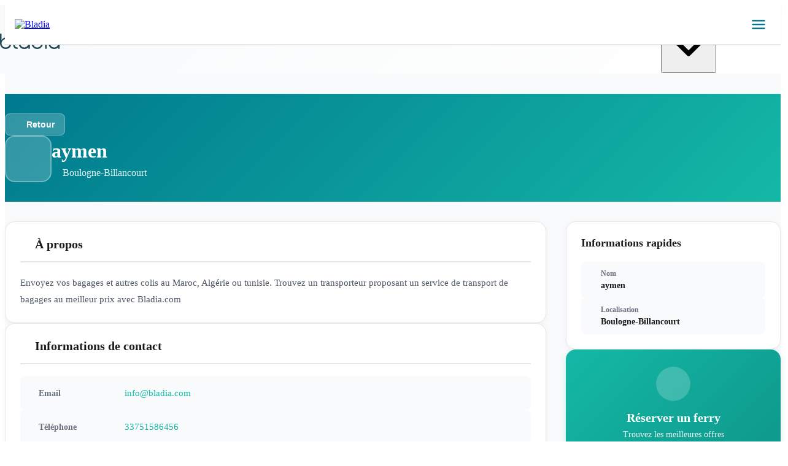

--- FILE ---
content_type: text/html; charset=utf-8
request_url: https://www.bladia.com/fr/ferry-transporters/aymen
body_size: 13128
content:
<!DOCTYPE html><html  lang="fr"><head><meta charset="utf-8"><meta name="viewport" content="width=device-width, initial-scale=1"><style id="nuxt-ui-colors">:root {
--color-primary-50: 239 246 255;
--color-primary-100: 219 234 254;
--color-primary-200: 191 219 254;
--color-primary-300: 147 197 253;
--color-primary-400: 96 165 250;
--color-primary-500: 59 130 246;
--color-primary-600: 37 99 235;
--color-primary-700: 29 78 216;
--color-primary-800: 30 64 175;
--color-primary-900: 30 58 138;
--color-primary-950: 23 37 84;
--color-primary-DEFAULT: var(--color-primary-500);

--color-gray-50: 250 250 250;
--color-gray-100: 244 244 245;
--color-gray-200: 228 228 231;
--color-gray-300: 212 212 216;
--color-gray-400: 161 161 170;
--color-gray-500: 113 113 122;
--color-gray-600: 82 82 91;
--color-gray-700: 63 63 70;
--color-gray-800: 39 39 42;
--color-gray-900: 24 24 27;
--color-gray-950: 9 9 11;
}

.dark {
  --color-primary-DEFAULT: var(--color-primary-400);
}
</style><title>transporteur de bagages aymen - boulogne-billancourt</title><style>.modern-header[data-v-fb9a5db7]{background:linear-gradient(135deg,#f8fafb,#fff);border-bottom:1px solid var(--color-gray-200);left:0;position:fixed;right:0;top:15;z-index:var(--z-sticky)}.header-container[data-v-fb9a5db7]{margin:0 auto;max-width:1280px;padding:0 var(--space-4)}.header-content[data-v-fb9a5db7]{align-items:center;display:flex;gap:var(--space-4);height:5rem;justify-content:space-between;padding-bottom:1rem;padding-top:1rem}.logo-section[data-v-fb9a5db7]{flex-shrink:0}.logo-link[data-v-fb9a5db7]{text-decoration:none}.logo-link[data-v-fb9a5db7],.logo-wrapper[data-v-fb9a5db7]{align-items:center;display:flex}.logo-wrapper[data-v-fb9a5db7]{gap:var(--space-3)}.logo-image[data-v-fb9a5db7]{height:2rem;width:auto}.desktop-nav[data-v-fb9a5db7]{display:none}@media(min-width:768px){.desktop-nav[data-v-fb9a5db7]{display:flex;flex:1;justify-content:center}}.nav-links[data-v-fb9a5db7]{gap:var(--space-6)}.nav-link[data-v-fb9a5db7],.nav-links[data-v-fb9a5db7]{align-items:center;display:flex}.nav-link[data-v-fb9a5db7]{border-radius:var(--radius-md);color:var(--color-text-secondary);font-size:var(--text-base);font-weight:var(--font-weight-medium);gap:var(--space-2);padding:var(--space-2) var(--space-3);text-decoration:none;transition:color var(--transition-fast)}.nav-link-icon[data-v-fb9a5db7],.nav-link[data-v-fb9a5db7]:hover{background-color:var(--color-gray-100);border-radius:var(--radius-md)}.nav-link-icon[data-v-fb9a5db7]{display:none}.nav-link-icon svg[data-v-fb9a5db7]{height:100%;width:100%}.nav-dropdown[data-v-fb9a5db7]{position:relative}.nav-dropdown-trigger[data-v-fb9a5db7]{align-items:center;background:transparent;border:none;border-radius:var(--radius-md);color:var(--color-text-secondary);cursor:pointer;display:flex;font-size:var(--text-base);font-weight:var(--font-weight-medium);gap:var(--space-2);outline:none;padding:var(--space-2) var(--space-3);transition:color var(--transition-fast)}.nav-dropdown-trigger[data-v-fb9a5db7]:hover{color:var(--color-text-primary)}.nav-dropdown-trigger[data-v-fb9a5db7]:focus{border:none;outline:none}.nav-dropdown-trigger-active[data-v-fb9a5db7]{border:none;color:var(--color-primary-600);outline:none}.nav-dropdown-arrow[data-v-fb9a5db7]{align-items:center;display:flex;height:1rem;justify-content:center;transition:transform var(--transition-fast);width:1rem}.nav-dropdown-arrow-rotate[data-v-fb9a5db7]{transform:rotate(180deg)}.nav-dropdown-menu[data-v-fb9a5db7]{background:#fff;border:1px solid #e5e7eb;border-radius:8px;box-shadow:0 10px 25px #0000001a;left:50%;min-width:16rem;padding:var(--space-3);position:absolute;top:calc(100% + var(--space-2));transform:translate(-50%);z-index:1000}.dropdown-section[data-v-fb9a5db7]{margin-bottom:var(--space-4)}.dropdown-section[data-v-fb9a5db7]:last-child{margin-bottom:0}.dropdown-section-title[data-v-fb9a5db7]{color:var(--color-text-muted);font-size:var(--text-xs);font-weight:var(--font-weight-semibold);letter-spacing:var(--tracking-wide);margin-bottom:var(--space-3);text-transform:uppercase}.dropdown-item[data-v-fb9a5db7]{align-items:center;border-radius:var(--radius-md);color:var(--color-text-secondary);display:flex;font-size:var(--text-sm);gap:var(--space-3);padding:var(--space-2) var(--space-3);text-decoration:none;transition:all var(--transition-fast)}.dropdown-item[data-v-fb9a5db7]:hover{background-color:var(--color-gray-50);color:var(--color-text-primary)}.dropdown-item-flag[data-v-fb9a5db7]{flex-shrink:0;font-size:var(--text-lg)}.dropdown-item-icon[data-v-fb9a5db7]{align-items:center;color:var(--color-primary-500);display:flex;flex-shrink:0;height:1.25rem;justify-content:center;width:1.25rem}.user-actions[data-v-fb9a5db7]{align-items:center;display:flex;gap:var(--space-3)}.user-menu .btn[data-v-fb9a5db7]{background:var(--color-bg-primary);border:1px solid var(--color-gray-300);border-radius:var(--radius-md);color:var(--color-text-primary);font-size:var(--text-base);font-weight:var(--font-weight-medium);padding:var(--space-2) var(--space-4);transition:all var(--transition-fast)}.user-menu .btn[data-v-fb9a5db7]:hover{background:var(--color-gray-50);border-color:var(--color-gray-400)}.user-dropdown[data-v-fb9a5db7]{position:relative}.user-name-btn[data-v-fb9a5db7]{align-items:center;background:#fff;border:1px solid var(--color-gray-300);border-radius:var(--radius-md);color:var(--color-text-primary);cursor:pointer;display:flex;font-size:.875rem;font-weight:500;gap:.5rem;padding:.5rem .75rem;transition:all var(--transition-fast)}.user-name-btn[data-v-fb9a5db7]:hover{background:var(--color-gray-50);border-color:var(--color-primary-500)}.user-name-text[data-v-fb9a5db7]{max-width:150px;overflow:hidden;text-overflow:ellipsis;white-space:nowrap}.user-name-chevron[data-v-fb9a5db7]{color:var(--color-text-secondary);flex-shrink:0;transition:transform var(--transition-fast)}.user-name-chevron.rotate-180[data-v-fb9a5db7]{transform:rotate(180deg)}.user-dropdown-menu[data-v-fb9a5db7]{background:#fff;border:1px solid var(--color-gray-200);border-radius:var(--radius-lg);box-shadow:0 10px 25px #0000001a;min-width:16rem;padding:.5rem;position:absolute;right:0;top:calc(100% + .5rem);z-index:1000}.user-dropdown-header[data-v-fb9a5db7]{border-bottom:1px solid var(--color-gray-200);margin-bottom:.5rem;padding:.75rem 1rem}.user-name[data-v-fb9a5db7]{color:var(--color-text-primary);font-size:.875rem;font-weight:600;margin:0}.user-email[data-v-fb9a5db7]{color:var(--color-text-secondary);font-size:.75rem;margin:.25rem 0 0}.user-dropdown-divider[data-v-fb9a5db7]{background:var(--color-gray-200);height:1px;margin:.5rem 0}.user-dropdown-item[data-v-fb9a5db7]{align-items:center;background:transparent;border:none;border-radius:var(--radius-md);color:var(--color-text-primary);cursor:pointer;display:flex;font-size:.875rem;gap:.75rem;padding:.625rem 1rem;text-align:left;text-decoration:none;transition:all var(--transition-fast);width:100%}.user-dropdown-item[data-v-fb9a5db7]:hover{background:var(--color-gray-100);color:var(--color-primary-600)}.user-dropdown-item svg[data-v-fb9a5db7]{flex-shrink:0}.user-dropdown-logout[data-v-fb9a5db7]{color:var(--color-red-600)}.user-dropdown-logout[data-v-fb9a5db7]:hover{background:var(--color-red-50);color:var(--color-red-700)}.mobile-menu-btn[data-v-fb9a5db7]{background:transparent;border:none;border-radius:var(--radius-md);cursor:pointer;display:flex;flex-direction:column;gap:3px;height:2rem;justify-content:center;padding:var(--space-1);transition:all var(--transition-fast);width:2rem}.mobile-menu-btn[data-v-fb9a5db7]:hover{background-color:var(--color-gray-100)}.mobile-menu-btn-active[data-v-fb9a5db7]{background-color:var(--color-primary-50)}.mobile-menu-line[data-v-fb9a5db7]{background-color:var(--color-text-secondary);border-radius:var(--radius-full);height:2px;transform-origin:center;transition:all var(--transition-fast);width:100%}.mobile-menu-btn-active .mobile-menu-line[data-v-fb9a5db7]:first-child{transform:rotate(45deg) translate(4px,4px)}.mobile-menu-btn-active .mobile-menu-line[data-v-fb9a5db7]:nth-child(2){opacity:0}.mobile-menu-btn-active .mobile-menu-line[data-v-fb9a5db7]:nth-child(3){transform:rotate(-45deg) translate(4px,-4px)}.mobile-menu-overlay[data-v-fb9a5db7]{background-color:var(--color-bg-overlay);inset:0;position:fixed;z-index:var(--z-modal-backdrop)}.mobile-menu-panel[data-v-fb9a5db7]{background-color:var(--color-bg-primary);bottom:0;box-shadow:var(--shadow-2xl);max-width:24rem;overflow-y:auto;position:fixed;right:0;top:0;width:100%;z-index:var(--z-modal)}.mobile-menu-header[data-v-fb9a5db7]{align-items:center;border-bottom:var(--border-width-1) solid var(--color-gray-200);display:flex;justify-content:space-between;padding:var(--space-4)}.mobile-logo-image[data-v-fb9a5db7]{height:2rem;width:auto}.mobile-menu-close[data-v-fb9a5db7]{align-items:center;background:transparent;border:none;border-radius:var(--radius-md);color:var(--color-text-secondary);cursor:pointer;display:flex;height:2rem;justify-content:center;transition:all var(--transition-fast);width:2rem}.mobile-menu-close[data-v-fb9a5db7]:hover{background-color:var(--color-gray-100);color:var(--color-text-primary)}.mobile-nav[data-v-fb9a5db7]{padding:var(--space-4)}.mobile-nav-link[data-v-fb9a5db7]{align-items:center;border-radius:var(--radius-lg);color:var(--color-text-primary);display:flex;font-size:var(--text-base);font-weight:var(--font-weight-medium);gap:var(--space-3);margin-bottom:var(--space-1);padding:var(--space-3);text-decoration:none;transition:all var(--transition-fast)}.mobile-nav-link[data-v-fb9a5db7]:hover{background-color:var(--color-gray-50)}.mobile-nav-link-accent[data-v-fb9a5db7]{background:linear-gradient(135deg,var(--color-accent-orange),var(--color-accent-red));color:var(--color-text-inverse);margin-top:var(--space-2)}.mobile-nav-link-accent[data-v-fb9a5db7]:hover{background:linear-gradient(135deg,var(--color-accent-red),#dc2626);transform:translateY(-1px)}.mobile-nav-icon[data-v-fb9a5db7]{align-items:center;color:var(--color-primary-500);display:flex;flex-shrink:0;height:1.5rem;justify-content:center;width:1.5rem}.mobile-nav-icon svg[data-v-fb9a5db7]{height:100%;width:100%}.mobile-nav-section[data-v-fb9a5db7]{margin-bottom:var(--space-4);margin-top:var(--space-6)}.mobile-nav-section-title[data-v-fb9a5db7]{color:var(--color-text-muted);font-size:var(--text-xs);font-weight:var(--font-weight-semibold);letter-spacing:var(--tracking-wide);margin-bottom:var(--space-3);text-transform:uppercase}.mobile-nav-sublink[data-v-fb9a5db7]{align-items:center;border-radius:var(--radius-md);color:var(--color-text-secondary);display:flex;font-size:var(--text-sm);gap:var(--space-3);margin-bottom:var(--space-1);padding:var(--space-2) var(--space-3);text-decoration:none;transition:all var(--transition-fast)}.mobile-nav-sublink[data-v-fb9a5db7]:hover{background-color:var(--color-gray-50);color:var(--color-text-primary)}.mobile-nav-flag[data-v-fb9a5db7]{flex-shrink:0;font-size:var(--text-lg)}.mobile-nav-icon-small[data-v-fb9a5db7]{align-items:center;color:var(--color-primary-500);display:flex;flex-shrink:0;height:1.25rem;justify-content:center;width:1.25rem}.mobile-nav-icon-small svg[data-v-fb9a5db7]{height:100%;width:100%}.mobile-auth-section[data-v-fb9a5db7]{border-top:var(--border-width-1) solid var(--color-gray-200);margin-top:var(--space-8);padding-top:var(--space-4)}.mobile-auth-divider[data-v-fb9a5db7]{background-color:var(--color-gray-200);height:var(--border-width-1)}.mobile-auth-divider[data-v-fb9a5db7],.mobile-language-selector[data-v-fb9a5db7]{margin-bottom:var(--space-4)}.btn-full[data-v-fb9a5db7]{justify-content:center;width:100%}@media(max-width:767px){.header-content[data-v-fb9a5db7]{height:4.5rem;padding-bottom:.75rem;padding-top:.75rem}.logo-image[data-v-fb9a5db7]{height:2.25rem}.logo-text[data-v-fb9a5db7]{font-size:var(--text-base)}.mobile-menu-panel[data-v-fb9a5db7]{max-width:20rem}}@media(max-width:640px){.header-container[data-v-fb9a5db7]{padding:0 var(--space-3)}.mobile-menu-panel[data-v-fb9a5db7]{max-width:18rem}}@media(prefers-reduced-motion:reduce){.logo-link[data-v-fb9a5db7]:hover,.mobile-menu-btn[data-v-fb9a5db7]:hover,.mobile-menu-close[data-v-fb9a5db7]:hover,.mobile-nav-link-accent[data-v-fb9a5db7]:hover,.mobile-nav-link[data-v-fb9a5db7]:hover,.mobile-nav-sublink[data-v-fb9a5db7]:hover,.nav-link-accent[data-v-fb9a5db7]:hover,.nav-link-primary[data-v-fb9a5db7]:hover,.nav-link[data-v-fb9a5db7]:hover,.user-avatar[data-v-fb9a5db7]:hover{transform:none}.transition[data-v-fb9a5db7],.transition-fast[data-v-fb9a5db7],.transition-normal[data-v-fb9a5db7],.transition-slow[data-v-fb9a5db7]{transition:none}}@media(prefers-color-scheme:dark){.modern-header[data-v-fb9a5db7]{background:#111827f2;border-bottom-color:#ffffff1a}.modern-header.scrolled[data-v-fb9a5db7]{background:#111827fa}.logo-text[data-v-fb9a5db7]{color:var(--color-text-inverse)}.nav-link[data-v-fb9a5db7]{color:var(--color-text-tertiary)}.nav-link[data-v-fb9a5db7]:hover{background-color:#ffffff0d;color:var(--color-text-inverse)}.nav-dropdown-menu[data-v-fb9a5db7]{background:var(--color-gray-800);border-color:var(--color-gray-700)}.mobile-menu-panel[data-v-fb9a5db7]{background:var(--color-gray-900)}}</style><style>.mobile-header[data-v-872fc7c4]{background:#fff;border-bottom:1px solid #e5e7eb;box-shadow:0 1px 3px #0000000d;position:sticky;top:0;z-index:50}.mobile-header-container[data-v-872fc7c4]{align-items:center;display:flex;justify-content:space-between;max-width:100%;padding:12px 16px}.mobile-header-logo img[data-v-872fc7c4]{height:40px;width:auto}.mobile-menu-button[data-v-872fc7c4]{align-items:center;background:transparent;border:none;color:#00798e;cursor:pointer;display:flex;height:40px;justify-content:center;transition:all .2s ease;width:40px}.mobile-menu-button[data-v-872fc7c4]:hover{background:#00798e1a;border-radius:8px}.menu-icon[data-v-872fc7c4]{height:28px;width:28px}.mobile-menu-overlay[data-v-872fc7c4]{background:#00000080;inset:0;overflow-y:auto;position:fixed;z-index:100}.mobile-menu-content[data-v-872fc7c4]{background:#fff;min-height:100vh;padding:80px 24px 40px;position:relative}.menu-close-button[data-v-872fc7c4]{align-items:center;background:#f3f4f6;border:none;border-radius:50%;color:#1a1a1a;cursor:pointer;display:flex;height:44px;justify-content:center;position:absolute;right:20px;top:20px;transition:all .2s ease;width:44px;z-index:10}.menu-close-button[data-v-872fc7c4]:hover{background:#e5e7eb;transform:rotate(90deg)}.menu-close-button svg[data-v-872fc7c4]{height:24px;width:24px}.menu-user-section[data-v-872fc7c4]{border-bottom:1px solid #e5e7eb;margin-bottom:24px;padding-bottom:24px}.user-info[data-v-872fc7c4]{gap:16px}.user-avatar[data-v-872fc7c4],.user-info[data-v-872fc7c4]{align-items:center;display:flex}.user-avatar[data-v-872fc7c4]{background:#00798e;border-radius:50%;color:#fff;height:48px;justify-content:center;width:48px}.user-avatar svg[data-v-872fc7c4]{height:28px;width:28px}.user-details[data-v-872fc7c4]{flex:1}.user-name[data-v-872fc7c4]{color:#1a1a1a;font-size:16px;font-weight:600;margin-bottom:4px}.logout-btn[data-v-872fc7c4]{background:none;border:none;color:#00798e;cursor:pointer;font-size:14px;padding:0;text-decoration:underline}.auth-buttons[data-v-872fc7c4]{display:flex;gap:12px}.btn-login[data-v-872fc7c4],.btn-register[data-v-872fc7c4]{border-radius:8px;flex:1;font-size:15px;font-weight:600;padding:12px 24px;text-align:center;text-decoration:none;transition:all .2s ease}.btn-login[data-v-872fc7c4]{background:#fff;border:2px solid #00798e;color:#00798e}.btn-login[data-v-872fc7c4]:hover{background:#00798e1a}.btn-register[data-v-872fc7c4]{background:#00798e;border:2px solid #00798e;color:#fff}.btn-register[data-v-872fc7c4]:hover{background:#006374}.menu-nav[data-v-872fc7c4]{display:flex;flex-direction:column;gap:32px}.menu-section-title[data-v-872fc7c4]{color:#6b7280;font-size:12px;font-weight:600;letter-spacing:.05em;margin-bottom:16px;text-transform:uppercase}.menu-list[data-v-872fc7c4]{display:flex;flex-direction:column;gap:4px;list-style:none;margin:0;padding:0}.menu-list li a[data-v-872fc7c4]{border-radius:8px;color:#1a1a1a;display:block;font-size:16px;font-weight:500;padding:12px 16px;text-decoration:none;transition:all .2s ease}.menu-list li a[data-v-872fc7c4]:hover{background:#00798e1a;color:#00798e}.menu-language[data-v-872fc7c4]{border-top:1px solid #e5e7eb;margin-top:32px;padding-top:24px}.menu-fade-enter-active[data-v-872fc7c4],.menu-fade-leave-active[data-v-872fc7c4]{transition:opacity .3s ease}.menu-fade-enter-from[data-v-872fc7c4],.menu-fade-leave-to[data-v-872fc7c4]{opacity:0}.menu-fade-enter-active .mobile-menu-content[data-v-872fc7c4],.menu-fade-leave-active .mobile-menu-content[data-v-872fc7c4]{transition:transform .3s ease}.menu-fade-enter-from .mobile-menu-content[data-v-872fc7c4],.menu-fade-leave-to .mobile-menu-content[data-v-872fc7c4]{transform:translate(-100%)}.cheques-vacances-link[data-v-872fc7c4]{align-items:center;display:flex;gap:10px}.ancv-icon[data-v-872fc7c4]{height:20px;-o-object-fit:contain;object-fit:contain;width:20px}</style><style>.transporter-detail-page[data-v-1517b1be]{background:#f9fafb;min-height:100vh;padding-top:80px}.page-header[data-v-1517b1be]{background:linear-gradient(135deg,#00798e,#14b8a6);margin-bottom:32px;padding:32px 0}.header-content[data-v-1517b1be]{display:flex;flex-direction:column;gap:20px}.back-button[data-v-1517b1be]{align-items:center;-webkit-backdrop-filter:blur(10px);backdrop-filter:blur(10px);background:#fff3;border:1px solid hsla(0,0%,100%,.3);border-radius:8px;color:#fff;cursor:pointer;display:inline-flex;font-size:14px;font-weight:600;gap:8px;padding:8px 16px;transition:all .2s ease;width:-moz-fit-content;width:fit-content}.back-button[data-v-1517b1be]:hover{background:#ffffff4d}.back-icon[data-v-1517b1be]{height:18px;width:18px}.header-info[data-v-1517b1be]{gap:20px}.header-badge[data-v-1517b1be],.header-info[data-v-1517b1be]{align-items:center;display:flex}.header-badge[data-v-1517b1be]{-webkit-backdrop-filter:blur(10px);backdrop-filter:blur(10px);background:#fff3;border:2px solid hsla(0,0%,100%,.3);border-radius:16px;flex-shrink:0;height:72px;justify-content:center;width:72px}.badge-icon[data-v-1517b1be]{color:#fff;height:36px;width:36px}.header-text[data-v-1517b1be]{flex:1}.page-title[data-v-1517b1be]{color:#fff;font-size:32px;font-weight:700;margin:0 0 8px}.page-subtitle[data-v-1517b1be]{align-items:center;color:#ffffffe6;display:flex;font-size:16px;gap:8px;margin:0}.subtitle-icon[data-v-1517b1be]{height:18px;width:18px}.content-section[data-v-1517b1be]{padding:0 0 60px}.detail-grid[data-v-1517b1be]{display:grid;gap:32px;grid-template-columns:1fr 350px}.main-content[data-v-1517b1be]{display:flex;flex-direction:column;gap:24px}.content-card[data-v-1517b1be]{background:#fff;border:1px solid #e5e7eb;border-radius:16px;box-shadow:0 2px 8px #0000000d;padding:24px}.card-header[data-v-1517b1be]{align-items:center;border-bottom:2px solid #e5e7eb;display:flex;gap:12px;margin-bottom:20px;padding-bottom:16px}.card-icon[data-v-1517b1be]{color:#14b8a6;height:24px;width:24px}.card-title[data-v-1517b1be]{color:#1a1a1a;font-size:20px;font-weight:700;margin:0}.card-content[data-v-1517b1be]{color:#4b5563;font-size:15px;line-height:1.8}.card-content p[data-v-1517b1be]{margin:0}.info-list[data-v-1517b1be]{display:flex;flex-direction:column;gap:16px}.info-row[data-v-1517b1be]{background:#f9fafb;border-radius:8px;display:grid;gap:16px;grid-template-columns:140px 1fr;padding:14px}.info-label[data-v-1517b1be]{align-items:center;color:#6b7280;display:flex;font-size:14px;font-weight:600;gap:8px}.info-icon[data-v-1517b1be]{color:#14b8a6;height:16px;width:16px}.info-value[data-v-1517b1be]{color:#1a1a1a;font-size:15px;font-weight:500}.info-link[data-v-1517b1be]{color:#14b8a6;text-decoration:none;transition:color .2s ease}.info-link[data-v-1517b1be]:hover{color:#0d9488;text-decoration:underline}.address-block[data-v-1517b1be]{background:#f9fafb;border-left:4px solid #14b8a6;border-radius:8px;padding:16px}.address-line[data-v-1517b1be]{color:#1a1a1a;font-size:15px;line-height:1.6;margin:0 0 8px}.address-line[data-v-1517b1be]:last-child{margin-bottom:0}.sidebar[data-v-1517b1be]{display:flex;flex-direction:column;gap:24px}.quick-info-card[data-v-1517b1be]{background:#fff;border:1px solid #e5e7eb;border-radius:16px;box-shadow:0 2px 8px #0000000d;padding:24px}.quick-info-title[data-v-1517b1be]{color:#1a1a1a;font-size:18px;font-weight:700;margin:0 0 20px}.quick-info-list[data-v-1517b1be]{display:flex;flex-direction:column;gap:16px}.quick-info-item[data-v-1517b1be]{background:#f9fafb;border-radius:8px;display:flex;gap:12px;padding:12px}.quick-icon[data-v-1517b1be]{color:#14b8a6;flex-shrink:0;height:20px;margin-top:2px;width:20px}.quick-label[data-v-1517b1be]{color:#6b7280;font-size:12px;font-weight:600;margin-bottom:4px}.quick-value[data-v-1517b1be]{color:#1a1a1a;font-size:14px;font-weight:600}.action-card[data-v-1517b1be]{background:linear-gradient(135deg,#14b8a6,#0d9488);border-radius:16px;box-shadow:0 4px 12px #14b8a633;color:#fff;padding:28px;text-align:center}.action-icon-wrapper[data-v-1517b1be]{align-items:center;-webkit-backdrop-filter:blur(10px);backdrop-filter:blur(10px);background:#fff3;border-radius:50%;display:flex;height:56px;justify-content:center;margin:0 auto 16px;width:56px}.action-icon[data-v-1517b1be]{color:#fff;height:28px;width:28px}.action-title[data-v-1517b1be]{font-size:20px;font-weight:700;margin:0 0 8px}.action-text[data-v-1517b1be]{color:#ffffffe6;font-size:14px;margin:0 0 20px}.action-button[data-v-1517b1be]{align-items:center;background:#fff;border-radius:8px;color:#14b8a6;display:flex;font-size:15px;font-weight:600;gap:8px;justify-content:center;padding:12px 20px;text-decoration:none;transition:all .2s ease;width:100%}.action-button[data-v-1517b1be]:hover{background:#f3f4f6;transform:translateY(-2px)}.button-icon[data-v-1517b1be]{height:18px;width:18px}@media(max-width:1024px){.detail-grid[data-v-1517b1be],.info-row[data-v-1517b1be]{grid-template-columns:1fr}.info-row[data-v-1517b1be]{gap:8px}}@media(max-width:768px){.transporter-detail-page[data-v-1517b1be]{padding-top:60px}.page-header[data-v-1517b1be]{margin-bottom:24px;padding:24px 0}.header-info[data-v-1517b1be]{align-items:flex-start;flex-direction:column}.header-badge[data-v-1517b1be]{height:64px;width:64px}.badge-icon[data-v-1517b1be]{height:32px;width:32px}.page-title[data-v-1517b1be]{font-size:24px}.page-subtitle[data-v-1517b1be]{font-size:14px}.content-card[data-v-1517b1be]{padding:20px}.card-title[data-v-1517b1be]{font-size:18px}}@media(max-width:480px){.page-title[data-v-1517b1be]{font-size:20px}.content-card[data-v-1517b1be]{padding:16px}.card-title[data-v-1517b1be]{font-size:16px}.card-content[data-v-1517b1be]{font-size:14px}}</style><style>.footer-modern[data-v-47d549aa]{background:var(--color-primary-dark);color:var(--text-inverse)}.trust-section[data-v-47d549aa]{border-bottom:1px solid hsla(0,0%,100%,.1);padding:var(--space-12) 0}.trust-badges[data-v-47d549aa]{flex-wrap:wrap;gap:var(--space-12)}.trust-badge[data-v-47d549aa],.trust-badges[data-v-47d549aa]{align-items:center;display:flex;justify-content:center}.trust-badge img[data-v-47d549aa]{height:auto;-o-object-fit:contain;object-fit:contain;width:auto}.footer-content[data-v-47d549aa]{padding:var(--space-16) 0 var(--space-12)}.footer-grid[data-v-47d549aa]{display:grid;gap:var(--space-16);grid-template-columns:1fr 2fr}.footer-brand[data-v-47d549aa]{max-width:280px}.footer-logo[data-v-47d549aa]{height:auto;margin-bottom:var(--space-4);width:160px}.footer-tagline[data-v-47d549aa]{color:#ffffffb3;font-size:var(--text-sm);line-height:var(--leading-relaxed)}.footer-links[data-v-47d549aa]{display:grid;gap:var(--space-8);grid-template-columns:repeat(4,1fr)}.footer-column[data-v-47d549aa]{min-width:0}.footer-heading[data-v-47d549aa]{color:#ffffffe6;font-size:var(--text-sm);font-weight:var(--font-weight-semibold);letter-spacing:.05em;margin-bottom:var(--space-4);text-transform:uppercase}.footer-list[data-v-47d549aa]{display:flex;flex-direction:column;gap:var(--space-3);list-style:none;margin:0;padding:0}.footer-list li a[data-v-47d549aa],.footer-list li button[data-v-47d549aa]{color:#ffffffbf;display:inline-block;font-size:var(--text-sm);text-decoration:none;transition:color .2s ease}.footer-list li a[data-v-47d549aa]:hover,.footer-list li button[data-v-47d549aa]:hover{color:#fff}.footer-social[data-v-47d549aa]{display:flex;gap:16px;margin-top:20px}.social-link[data-v-47d549aa]{align-items:center;background:#ffffff26;display:flex;height:32px;justify-content:center;width:32px}.social-link[data-v-47d549aa]:hover{background:#ffffff40}.social-link img[data-v-47d549aa]{height:18px;width:18px}.footer-bottom[data-v-47d549aa]{background:#0003;padding:24px 0}.footer-copyright[data-v-47d549aa]{color:#ffffffb3;font-size:13px;margin:0;text-align:center}@media(max-width:1024px){.footer-grid[data-v-47d549aa]{gap:48px;grid-template-columns:1fr}.footer-links[data-v-47d549aa]{gap:32px;grid-template-columns:repeat(2,1fr)}.footer-brand[data-v-47d549aa]{max-width:100%;text-align:center}.footer-logo[data-v-47d549aa]{margin-left:auto;margin-right:auto}}@media(max-width:640px){.trust-section[data-v-47d549aa]{padding:32px 0}.trust-badges[data-v-47d549aa]{gap:24px}.trust-badge[data-v-47d549aa]{height:32px}.footer-content[data-v-47d549aa]{padding:40px 0 32px}.footer-links[data-v-47d549aa]{gap:32px;grid-template-columns:1fr}.footer-social[data-v-47d549aa]{justify-content:center}}</style><style>.footer-links-list[data-v-ddcbe893]{list-style:none;margin:0;padding:0}.footer-link[data-v-ddcbe893]{color:#ffffffbf!important;display:inline-block;font-size:14px;text-decoration:none;transition:color .2s ease}.footer-link[data-v-ddcbe893]:hover{color:#fff!important}.footer-link[data-v-ddcbe893]:visited{color:#ffffffbf!important}.footer-link[data-v-ddcbe893]:active{color:#ffffffe6!important}</style><link rel="stylesheet" href="/_nuxt/entry.BIcYiMir.css" crossorigin><link rel="stylesheet" href="/_nuxt/default.CIQgb9EZ.css" crossorigin><link rel="stylesheet" href="/_nuxt/swiper.BiEk7v8n.css" crossorigin><link rel="stylesheet" href="/_nuxt/pagination.DioOUj-L.css" crossorigin><link rel="stylesheet" href="/_nuxt/navigation.w0mNYLsA.css" crossorigin><link rel="stylesheet" href="/_nuxt/Header.DoTXO8o1.css" crossorigin><style>:where(.i-lucide\:arrow-left){display:inline-block;width:1em;height:1em;background-color:currentColor;-webkit-mask-image:var(--svg);mask-image:var(--svg);-webkit-mask-repeat:no-repeat;mask-repeat:no-repeat;-webkit-mask-size:100% 100%;mask-size:100% 100%;--svg:url("data:image/svg+xml,%3Csvg xmlns='http://www.w3.org/2000/svg' viewBox='0 0 24 24' width='24' height='24'%3E%3Cpath fill='none' stroke='black' stroke-linecap='round' stroke-linejoin='round' stroke-width='2' d='m12 19l-7-7l7-7m7 7H5'/%3E%3C/svg%3E")}:where(.i-lucide\:arrow-right){display:inline-block;width:1em;height:1em;background-color:currentColor;-webkit-mask-image:var(--svg);mask-image:var(--svg);-webkit-mask-repeat:no-repeat;mask-repeat:no-repeat;-webkit-mask-size:100% 100%;mask-size:100% 100%;--svg:url("data:image/svg+xml,%3Csvg xmlns='http://www.w3.org/2000/svg' viewBox='0 0 24 24' width='24' height='24'%3E%3Cpath fill='none' stroke='black' stroke-linecap='round' stroke-linejoin='round' stroke-width='2' d='M5 12h14m-7-7l7 7l-7 7'/%3E%3C/svg%3E")}:where(.i-lucide\:building-2){display:inline-block;width:1em;height:1em;background-color:currentColor;-webkit-mask-image:var(--svg);mask-image:var(--svg);-webkit-mask-repeat:no-repeat;mask-repeat:no-repeat;-webkit-mask-size:100% 100%;mask-size:100% 100%;--svg:url("data:image/svg+xml,%3Csvg xmlns='http://www.w3.org/2000/svg' viewBox='0 0 24 24' width='24' height='24'%3E%3Cg fill='none' stroke='black' stroke-linecap='round' stroke-linejoin='round' stroke-width='2'%3E%3Cpath d='M10 12h4m-4-4h4m0 13v-3a2 2 0 0 0-4 0v3'/%3E%3Cpath d='M6 10H4a2 2 0 0 0-2 2v7a2 2 0 0 0 2 2h16a2 2 0 0 0 2-2V9a2 2 0 0 0-2-2h-2'/%3E%3Cpath d='M6 21V5a2 2 0 0 1 2-2h8a2 2 0 0 1 2 2v16'/%3E%3C/g%3E%3C/svg%3E")}:where(.i-lucide\:contact){display:inline-block;width:1em;height:1em;background-color:currentColor;-webkit-mask-image:var(--svg);mask-image:var(--svg);-webkit-mask-repeat:no-repeat;mask-repeat:no-repeat;-webkit-mask-size:100% 100%;mask-size:100% 100%;--svg:url("data:image/svg+xml,%3Csvg xmlns='http://www.w3.org/2000/svg' viewBox='0 0 24 24' width='24' height='24'%3E%3Cg fill='none' stroke='black' stroke-linecap='round' stroke-linejoin='round' stroke-width='2'%3E%3Cpath d='M16 2v2M7 22v-2a2 2 0 0 1 2-2h6a2 2 0 0 1 2 2v2M8 2v2'/%3E%3Ccircle cx='12' cy='11' r='3'/%3E%3Crect width='18' height='18' x='3' y='4' rx='2'/%3E%3C/g%3E%3C/svg%3E")}:where(.i-lucide\:info){display:inline-block;width:1em;height:1em;background-color:currentColor;-webkit-mask-image:var(--svg);mask-image:var(--svg);-webkit-mask-repeat:no-repeat;mask-repeat:no-repeat;-webkit-mask-size:100% 100%;mask-size:100% 100%;--svg:url("data:image/svg+xml,%3Csvg xmlns='http://www.w3.org/2000/svg' viewBox='0 0 24 24' width='24' height='24'%3E%3Cg fill='none' stroke='black' stroke-linecap='round' stroke-linejoin='round' stroke-width='2'%3E%3Ccircle cx='12' cy='12' r='10'/%3E%3Cpath d='M12 16v-4m0-4h.01'/%3E%3C/g%3E%3C/svg%3E")}:where(.i-lucide\:mail){display:inline-block;width:1em;height:1em;background-color:currentColor;-webkit-mask-image:var(--svg);mask-image:var(--svg);-webkit-mask-repeat:no-repeat;mask-repeat:no-repeat;-webkit-mask-size:100% 100%;mask-size:100% 100%;--svg:url("data:image/svg+xml,%3Csvg xmlns='http://www.w3.org/2000/svg' viewBox='0 0 24 24' width='24' height='24'%3E%3Cg fill='none' stroke='black' stroke-linecap='round' stroke-linejoin='round' stroke-width='2'%3E%3Cpath d='m22 7l-8.991 5.727a2 2 0 0 1-2.009 0L2 7'/%3E%3Crect width='20' height='16' x='2' y='4' rx='2'/%3E%3C/g%3E%3C/svg%3E")}:where(.i-lucide\:map-pin){display:inline-block;width:1em;height:1em;background-color:currentColor;-webkit-mask-image:var(--svg);mask-image:var(--svg);-webkit-mask-repeat:no-repeat;mask-repeat:no-repeat;-webkit-mask-size:100% 100%;mask-size:100% 100%;--svg:url("data:image/svg+xml,%3Csvg xmlns='http://www.w3.org/2000/svg' viewBox='0 0 24 24' width='24' height='24'%3E%3Cg fill='none' stroke='black' stroke-linecap='round' stroke-linejoin='round' stroke-width='2'%3E%3Cpath d='M20 10c0 4.993-5.539 10.193-7.399 11.799a1 1 0 0 1-1.202 0C9.539 20.193 4 14.993 4 10a8 8 0 0 1 16 0'/%3E%3Ccircle cx='12' cy='10' r='3'/%3E%3C/g%3E%3C/svg%3E")}:where(.i-lucide\:message-square){display:inline-block;width:1em;height:1em;background-color:currentColor;-webkit-mask-image:var(--svg);mask-image:var(--svg);-webkit-mask-repeat:no-repeat;mask-repeat:no-repeat;-webkit-mask-size:100% 100%;mask-size:100% 100%;--svg:url("data:image/svg+xml,%3Csvg xmlns='http://www.w3.org/2000/svg' viewBox='0 0 24 24' width='24' height='24'%3E%3Cpath fill='none' stroke='black' stroke-linecap='round' stroke-linejoin='round' stroke-width='2' d='M22 17a2 2 0 0 1-2 2H6.828a2 2 0 0 0-1.414.586l-2.202 2.202A.71.71 0 0 1 2 21.286V5a2 2 0 0 1 2-2h16a2 2 0 0 1 2 2z'/%3E%3C/svg%3E")}:where(.i-lucide\:phone){display:inline-block;width:1em;height:1em;background-color:currentColor;-webkit-mask-image:var(--svg);mask-image:var(--svg);-webkit-mask-repeat:no-repeat;mask-repeat:no-repeat;-webkit-mask-size:100% 100%;mask-size:100% 100%;--svg:url("data:image/svg+xml,%3Csvg xmlns='http://www.w3.org/2000/svg' viewBox='0 0 24 24' width='24' height='24'%3E%3Cpath fill='none' stroke='black' stroke-linecap='round' stroke-linejoin='round' stroke-width='2' d='M13.832 16.568a1 1 0 0 0 1.213-.303l.355-.465A2 2 0 0 1 17 15h3a2 2 0 0 1 2 2v3a2 2 0 0 1-2 2A18 18 0 0 1 2 4a2 2 0 0 1 2-2h3a2 2 0 0 1 2 2v3a2 2 0 0 1-.8 1.6l-.468.351a1 1 0 0 0-.292 1.233a14 14 0 0 0 6.392 6.384'/%3E%3C/svg%3E")}:where(.i-lucide\:search){display:inline-block;width:1em;height:1em;background-color:currentColor;-webkit-mask-image:var(--svg);mask-image:var(--svg);-webkit-mask-repeat:no-repeat;mask-repeat:no-repeat;-webkit-mask-size:100% 100%;mask-size:100% 100%;--svg:url("data:image/svg+xml,%3Csvg xmlns='http://www.w3.org/2000/svg' viewBox='0 0 24 24' width='24' height='24'%3E%3Cg fill='none' stroke='black' stroke-linecap='round' stroke-linejoin='round' stroke-width='2'%3E%3Cpath d='m21 21l-4.34-4.34'/%3E%3Ccircle cx='11' cy='11' r='8'/%3E%3C/g%3E%3C/svg%3E")}:where(.i-lucide\:truck){display:inline-block;width:1em;height:1em;background-color:currentColor;-webkit-mask-image:var(--svg);mask-image:var(--svg);-webkit-mask-repeat:no-repeat;mask-repeat:no-repeat;-webkit-mask-size:100% 100%;mask-size:100% 100%;--svg:url("data:image/svg+xml,%3Csvg xmlns='http://www.w3.org/2000/svg' viewBox='0 0 24 24' width='24' height='24'%3E%3Cg fill='none' stroke='black' stroke-linecap='round' stroke-linejoin='round' stroke-width='2'%3E%3Cpath d='M14 18V6a2 2 0 0 0-2-2H4a2 2 0 0 0-2 2v11a1 1 0 0 0 1 1h2m10 0H9m10 0h2a1 1 0 0 0 1-1v-3.65a1 1 0 0 0-.22-.624l-3.48-4.35A1 1 0 0 0 17.52 8H14'/%3E%3Ccircle cx='17' cy='18' r='2'/%3E%3Ccircle cx='7' cy='18' r='2'/%3E%3C/g%3E%3C/svg%3E")}</style><link rel="preload" as="fetch" crossorigin="anonymous" href="/fr/ferry-transporters/aymen/_payload.json?6b22c783-7752-4500-9bcd-b100f8e2538d"><link rel="modulepreload" as="script" crossorigin href="/_nuxt/Crua5q4U.js"><link rel="modulepreload" as="script" crossorigin href="/_nuxt/DKiAaHI-.js"><link rel="modulepreload" as="script" crossorigin href="/_nuxt/YZncaNWB.js"><link rel="modulepreload" as="script" crossorigin href="/_nuxt/V88wmXcj.js"><link rel="modulepreload" as="script" crossorigin href="/_nuxt/DPhbaTEg.js"><link rel="modulepreload" as="script" crossorigin href="/_nuxt/CV7qlbIx.js"><link rel="modulepreload" as="script" crossorigin href="/_nuxt/CtOmhzjK.js"><link rel="modulepreload" as="script" crossorigin href="/_nuxt/DlAUqK2U.js"><link rel="modulepreload" as="script" crossorigin href="/_nuxt/B0UnaPD5.js"><link rel="modulepreload" as="script" crossorigin href="/_nuxt/CjrTCEEI.js"><link rel="modulepreload" as="script" crossorigin href="/_nuxt/Do4ocRNf.js"><link rel="modulepreload" as="script" crossorigin href="/_nuxt/D0Muq7YA.js"><link rel="modulepreload" as="script" crossorigin href="/_nuxt/EcX3216G.js"><link rel="modulepreload" as="script" crossorigin href="/_nuxt/DQRQ3h56.js"><link rel="modulepreload" as="script" crossorigin href="/_nuxt/DDpPElPH.js"><link rel="modulepreload" as="script" crossorigin href="/_nuxt/-GBUqWEk.js"><link rel="modulepreload" as="script" crossorigin href="/_nuxt/CNzDwtdO.js"><link rel="modulepreload" as="script" crossorigin href="/_nuxt/RFhHOhy1.js"><link rel="modulepreload" as="script" crossorigin href="/_nuxt/DkYhr3aq.js"><link rel="modulepreload" as="script" crossorigin href="/_nuxt/C0se186i.js"><link rel="modulepreload" as="script" crossorigin href="/_nuxt/syHCdq4G.js"><link rel="preload" as="fetch" fetchpriority="low" crossorigin="anonymous" href="/_nuxt/builds/meta/6b22c783-7752-4500-9bcd-b100f8e2538d.json"><meta name="description" content="Envoyez vos bagages et autres colis au Maroc, Algérie ou tunisie. Trouvez un transporteur  proposant un service de transport de bagages au meille"><meta property="og:title" content="transporteur de bagages aymen - boulogne-billancourt"><meta property="og:description" content="Envoyez vos bagages et autres colis au Maroc, Algérie ou tunisie. Trouvez un transporteur  proposant un service de transport de bagages au meille"><meta property="og:site_name" content="bladia.com"><meta property="og:url" content="https://www.bladia.com/fr/ferry-transporters/aymen"><meta property="og:type" content="website"><meta property="og:image" content="https://res.cloudinary.com/beintravel/image/upload/v1570489719/mkt/fr/global/ferry.png"><meta property="twitter:title" content="transporteur de bagages aymen - boulogne-billancourt"><meta property="twitter:url" content="https://www.bladia.com/fr/ferry-transporters/aymen"><meta property="twitter:description" content="Envoyez vos bagages et autres colis au Maroc, Algérie ou tunisie. Trouvez un transporteur  proposant un service de transport de bagages au meille"><meta property="twitter:image:src" content="https://res.cloudinary.com/beintravel/image/upload/v1570489719/mkt/fr/global/ferry.png"><link rel="canonical" href="https://www.bladia.com/fr/ferry-transporters/aymen"><script type="module" src="/_nuxt/Crua5q4U.js" crossorigin></script><script>"use strict";(()=>{const t=window,e=document.documentElement,c=["dark","light"],n=getStorageValue("localStorage","nuxt-color-mode")||"system";let i=n==="system"?u():n;const r=e.getAttribute("data-color-mode-forced");r&&(i=r),l(i),t["__NUXT_COLOR_MODE__"]={preference:n,value:i,getColorScheme:u,addColorScheme:l,removeColorScheme:d};function l(o){const s=""+o+"",a="";e.classList?e.classList.add(s):e.className+=" "+s,a&&e.setAttribute("data-"+a,o)}function d(o){const s=""+o+"",a="";e.classList?e.classList.remove(s):e.className=e.className.replace(new RegExp(s,"g"),""),a&&e.removeAttribute("data-"+a)}function f(o){return t.matchMedia("(prefers-color-scheme"+o+")")}function u(){if(t.matchMedia&&f("").media!=="not all"){for(const o of c)if(f(":"+o).matches)return o}return"light"}})();function getStorageValue(t,e){switch(t){case"localStorage":return window.localStorage.getItem(e);case"sessionStorage":return window.sessionStorage.getItem(e);case"cookie":return getCookie(e);default:return null}}function getCookie(t){const c=("; "+window.document.cookie).split("; "+t+"=");if(c.length===2)return c.pop()?.split(";").shift()}</script></head><body><div id="__nuxt"><div><header class="pb-5 modern-header desktop" data-v-fb9a5db7><div class="header-container" data-v-fb9a5db7><div class="header-content" data-v-fb9a5db7><div class="logo-section" data-v-fb9a5db7><a href="/fr" class="logo-link" data-v-fb9a5db7><img src="/img/LogoDark.svg" alt="Bladia" class="logo-image" width="120" height="40" fetchpriority="high" data-v-fb9a5db7></a></div><nav class="desktop-nav" data-v-fb9a5db7><div class="nav-links" data-v-fb9a5db7><a href="/fr/offres-speciales" class="nav-link" data-v-fb9a5db7><span class="nav-link-icon" data-v-fb9a5db7><svg xmlns="http://www.w3.org/2000/svg" viewBox="0 0 24 24" fill="none" stroke="currentColor" stroke-width="2" stroke-linecap="round" stroke-linejoin="round" data-v-fb9a5db7><path d="M12 2l3.09 6.26L22 9.27l-5 4.87 1.18 6.88L12 17.77l-6.18 3.25L7 14.14 2 9.27l6.91-1.01L12 2z" data-v-fb9a5db7></path></svg></span><span data-v-fb9a5db7>Promotion</span></a><div class="nav-dropdown" data-v-fb9a5db7><button class="nav-dropdown-trigger" data-v-fb9a5db7><span class="nav-link-icon" data-v-fb9a5db7><svg xmlns="http://www.w3.org/2000/svg" viewBox="0 0 24 24" fill="none" stroke="currentColor" stroke-width="2" stroke-linecap="round" stroke-linejoin="round" data-v-fb9a5db7><circle cx="12" cy="12" r="10" data-v-fb9a5db7></circle><path d="M12 16v-4" data-v-fb9a5db7></path><path d="M12 8h.01" data-v-fb9a5db7></path></svg></span><span data-v-fb9a5db7>Explorer</span><span class="nav-dropdown-arrow" data-v-fb9a5db7><svg xmlns="http://www.w3.org/2000/svg" viewBox="0 0 24 24" fill="none" stroke="currentColor" stroke-width="2" stroke-linecap="round" stroke-linejoin="round" data-v-fb9a5db7><path d="m6 9 6 6 6-6" data-v-fb9a5db7></path></svg></span></button><!----></div><div class="nav-dropdown" data-v-fb9a5db7><button class="nav-dropdown-trigger" data-v-fb9a5db7><span class="nav-link-icon" data-v-fb9a5db7><svg xmlns="http://www.w3.org/2000/svg" viewBox="0 0 24 24" fill="none" stroke="currentColor" stroke-width="2" stroke-linecap="round" stroke-linejoin="round" data-v-fb9a5db7><circle cx="12" cy="12" r="10" data-v-fb9a5db7></circle><path d="M9.09 9a3 3 0 0 1 5.83 1c0 2-3 3-3 3" data-v-fb9a5db7></path><path d="M12 17h.01" data-v-fb9a5db7></path></svg></span><span data-v-fb9a5db7>Aide</span><span class="nav-dropdown-arrow" data-v-fb9a5db7><svg xmlns="http://www.w3.org/2000/svg" viewBox="0 0 24 24" fill="none" stroke="currentColor" stroke-width="2" stroke-linecap="round" stroke-linejoin="round" data-v-fb9a5db7><path d="m6 9 6 6 6-6" data-v-fb9a5db7></path></svg></span></button><!----></div></div></nav><div class="user-actions" data-v-fb9a5db7><div class="language-selector" data-v-fb9a5db7><!--[--><!--[--><div class="relative py-5 border-t-2 border-primary-500 md:px-0 px-4" data-headlessui-state><!--[--><button class="text-gray-600 flex w-full items-center justify-between" id="headlessui-popover-button-v-0-0" type="button" aria-expanded="false" data-headlessui-state><div class="flex gap-2 items-center"><img src="/img/flag/fr.svg" class="md:h-6 h-10 md:w-6 w-10 rounded-md" width="24" height="24" alt><span class="md:hidden flex text-lg font-medium">Français</span></div><span class="mt-0.5 ml-0.5"><svg xmlns="http://www.w3.org/2000/svg" fill="none" viewBox="0 0 24 24" stroke-width="2.5" stroke="currentColor" class="w-4 h-4"><path stroke-linecap="round" stroke-linejoin="round" d="m19.5 8.25-7.5 7.5-7.5-7.5"></path></svg></span></button><!----><!--]--><!----></div><!--]--><div hidden style="position:fixed;top:1;left:1;width:1;height:0;padding:0;margin:-1;overflow:hidden;clip:rect(0, 0, 0, 0);white-space:nowrap;border-width:0;display:none;"></div><!--]--></div><div class="user-menu" data-v-fb9a5db7><a href="/fr/login" class="btn btn-secondary btn-sm" data-v-fb9a5db7>Se connecter</a></div></div><button class="mobile-menu-btn" aria-label="Toggle mobile menu" data-v-fb9a5db7><span class="mobile-menu-line" data-v-fb9a5db7></span><span class="mobile-menu-line" data-v-fb9a5db7></span><span class="mobile-menu-line" data-v-fb9a5db7></span></button></div><!----><!----></div></header><header class="mobile-header mobile" data-v-872fc7c4><div class="mobile-header-container" data-v-872fc7c4><a href="/fr" class="mobile-header-logo" data-v-872fc7c4><img onerror="this.setAttribute(&#39;data-error&#39;, 1)" width="120" height="40" alt="Bladia" data-nuxt-img srcset="/_vercel/image?url=%2Fimg%2Flogo%2FLogoDark.svg&amp;w=320&amp;q=80 1x, /_vercel/image?url=%2Fimg%2Flogo%2FLogoDark.svg&amp;w=320&amp;q=80 2x" fetchpriority="high" src="/_vercel/image?url=%2Fimg%2Flogo%2FLogoDark.svg&amp;w=320&amp;q=80" data-v-872fc7c4></a><button class="mobile-menu-button" aria-label="Open menu" data-v-872fc7c4><svg xmlns="http://www.w3.org/2000/svg" fill="none" viewBox="0 0 24 24" stroke-width="2" stroke="currentColor" class="menu-icon" data-v-872fc7c4><path stroke-linecap="round" stroke-linejoin="round" d="M3.75 6.75h16.5M3.75 12h16.5m-16.5 5.25h16.5" data-v-872fc7c4></path></svg></button></div><!----></header><main><!--[--><div class="transporter-detail-page" data-v-1517b1be><!--[--><!----><!--]--><div class="page-header" data-v-1517b1be><div class="mx-auto px-4 sm:px-6 lg:px-8 max-w-7xl" data-v-1517b1be><!--[--><div class="header-content" data-v-1517b1be><button class="back-button" data-v-1517b1be><span class="iconify i-lucide:arrow-left back-icon" aria-hidden="true" style="" data-v-1517b1be></span> Retour</button><div class="header-info" data-v-1517b1be><div class="header-badge" data-v-1517b1be><span class="iconify i-lucide:truck badge-icon" aria-hidden="true" style="" data-v-1517b1be></span></div><div class="header-text" data-v-1517b1be><h1 class="page-title" data-v-1517b1be>aymen</h1><p class="page-subtitle" data-v-1517b1be><span class="iconify i-lucide:map-pin subtitle-icon" aria-hidden="true" style="" data-v-1517b1be></span> Boulogne-Billancourt</p></div></div></div><!--]--></div></div><div class="content-section" data-v-1517b1be><div class="mx-auto px-4 sm:px-6 lg:px-8 max-w-7xl" data-v-1517b1be><!--[--><div class="detail-grid" data-v-1517b1be><div class="main-content" data-v-1517b1be><div class="content-card" data-v-1517b1be><div class="card-header" data-v-1517b1be><span class="iconify i-lucide:info card-icon" aria-hidden="true" style="" data-v-1517b1be></span><h2 class="card-title" data-v-1517b1be>À propos</h2></div><div class="card-content" data-v-1517b1be><p data-v-1517b1be>Envoyez vos bagages et autres colis au Maroc, Algérie ou tunisie. Trouvez un transporteur  proposant un service de transport de bagages au meilleur prix avec Bladia.com</p></div></div><div class="content-card" data-v-1517b1be><div class="card-header" data-v-1517b1be><span class="iconify i-lucide:contact card-icon" aria-hidden="true" style="" data-v-1517b1be></span><h2 class="card-title" data-v-1517b1be>Informations de contact</h2></div><div class="card-content" data-v-1517b1be><div class="info-list" data-v-1517b1be><div class="info-row" data-v-1517b1be><div class="info-label" data-v-1517b1be><span class="iconify i-lucide:mail info-icon" aria-hidden="true" style="" data-v-1517b1be></span> Email</div><div class="info-value" data-v-1517b1be><a href="mailto:info@bladia.com " class="info-link" data-v-1517b1be>info@bladia.com </a></div></div><div class="info-row" data-v-1517b1be><div class="info-label" data-v-1517b1be><span class="iconify i-lucide:phone info-icon" aria-hidden="true" style="" data-v-1517b1be></span> Téléphone</div><div class="info-value" data-v-1517b1be><a href="tel:33751586456" class="info-link" data-v-1517b1be>33751586456</a></div></div></div></div></div><div class="content-card" data-v-1517b1be><div class="card-header" data-v-1517b1be><span class="iconify i-lucide:map-pin card-icon" aria-hidden="true" style="" data-v-1517b1be></span><h2 class="card-title" data-v-1517b1be>Adresse</h2></div><div class="card-content" data-v-1517b1be><div class="address-block" data-v-1517b1be><p class="address-line" data-v-1517b1be>Boulogne-Billancourt </p><p class="address-line" data-v-1517b1be><span data-v-1517b1be>92100</span><span data-v-1517b1be>Boulogne-Billancourt</span></p></div></div></div><div class="content-card" data-v-1517b1be><div class="card-header" data-v-1517b1be><span class="iconify i-lucide:message-square card-icon" aria-hidden="true" style="" data-v-1517b1be></span><h2 class="card-title" data-v-1517b1be>Informations complémentaires</h2></div><div class="card-content" data-v-1517b1be><p data-v-1517b1be> aymen </p></div></div></div><div class="sidebar" data-v-1517b1be><div class="quick-info-card" data-v-1517b1be><h3 class="quick-info-title" data-v-1517b1be>Informations rapides</h3><div class="quick-info-list" data-v-1517b1be><div class="quick-info-item" data-v-1517b1be><span class="iconify i-lucide:building-2 quick-icon" aria-hidden="true" style="" data-v-1517b1be></span><div data-v-1517b1be><div class="quick-label" data-v-1517b1be>Nom</div><div class="quick-value" data-v-1517b1be>aymen</div></div></div><!----><div class="quick-info-item" data-v-1517b1be><span class="iconify i-lucide:map-pin quick-icon" aria-hidden="true" style="" data-v-1517b1be></span><div data-v-1517b1be><div class="quick-label" data-v-1517b1be>Localisation</div><div class="quick-value" data-v-1517b1be>Boulogne-Billancourt</div></div></div></div></div><div class="action-card" data-v-1517b1be><div class="action-icon-wrapper" data-v-1517b1be><span class="iconify i-lucide:search action-icon" aria-hidden="true" style="" data-v-1517b1be></span></div><h3 class="action-title" data-v-1517b1be>Réserver un ferry</h3><p class="action-text" data-v-1517b1be>Trouvez les meilleures offres</p><a href="/fr" class="action-button" data-v-1517b1be><span class="iconify i-lucide:arrow-right button-icon" aria-hidden="true" style="" data-v-1517b1be></span> Rechercher des ferries</a></div></div></div><!--]--></div></div></div><!--]--></main><footer class="footer-modern desktop" data-v-47d549aa><div class="max-w-7xl mx-auto px-6" data-v-47d549aa><div class="trust-section" data-v-47d549aa><div class="trust-badges" data-v-47d549aa><div class="trust-badge" data-v-47d549aa><img onerror="this.setAttribute(&#39;data-error&#39;, 1)" width="120" height="50" alt="Partner 1" data-nuxt-img srcset="/_vercel/image?url=%2Fimg%2Fpartners%2Fpartner-1.svg&amp;w=320&amp;q=80 1x, /_vercel/image?url=%2Fimg%2Fpartners%2Fpartner-1.svg&amp;w=320&amp;q=80 2x" src="/_vercel/image?url=%2Fimg%2Fpartners%2Fpartner-1.svg&amp;w=320&amp;q=80" data-v-47d549aa></div><div class="trust-badge" data-v-47d549aa><img onerror="this.setAttribute(&#39;data-error&#39;, 1)" width="120" height="50" alt="Partner 2" data-nuxt-img srcset="/_vercel/image?url=%2Fimg%2Fpartners%2Fpartner-2.svg&amp;w=320&amp;q=80 1x, /_vercel/image?url=%2Fimg%2Fpartners%2Fpartner-2.svg&amp;w=320&amp;q=80 2x" src="/_vercel/image?url=%2Fimg%2Fpartners%2Fpartner-2.svg&amp;w=320&amp;q=80" data-v-47d549aa></div><div class="trust-badge" data-v-47d549aa><img onerror="this.setAttribute(&#39;data-error&#39;, 1)" width="120" height="50" alt="Partner 3" data-nuxt-img srcset="/_vercel/image?url=%2Fimg%2Fpartners%2Fpartner-3.svg&amp;w=320&amp;q=80 1x, /_vercel/image?url=%2Fimg%2Fpartners%2Fpartner-3.svg&amp;w=320&amp;q=80 2x" src="/_vercel/image?url=%2Fimg%2Fpartners%2Fpartner-3.svg&amp;w=320&amp;q=80" data-v-47d549aa></div><div class="trust-badge" data-v-47d549aa><img onerror="this.setAttribute(&#39;data-error&#39;, 1)" width="120" height="50" alt="Partner 4" data-nuxt-img srcset="/_vercel/image?url=%2Fimg%2Fpartners%2Fpartner-4.svg&amp;w=320&amp;q=80 1x, /_vercel/image?url=%2Fimg%2Fpartners%2Fpartner-4.svg&amp;w=320&amp;q=80 2x" src="/_vercel/image?url=%2Fimg%2Fpartners%2Fpartner-4.svg&amp;w=320&amp;q=80" data-v-47d549aa></div></div></div><div class="footer-content" data-v-47d549aa><div class="footer-grid" data-v-47d549aa><div class="footer-brand" data-v-47d549aa><a href="/fr" class="" data-v-47d549aa><span class="sr-only" data-v-47d549aa>Bladia</span><img src="/img/logo/LogoLight.svg" alt="bladia.com" class="footer-logo" width="120" height="40" data-v-47d549aa></a><p class="footer-tagline" data-v-47d549aa>Votre partenaire de confiance pour la réservation de ferry</p></div><div class="footer-links" data-v-47d549aa><div class="footer-column" data-v-47d549aa><h3 class="footer-heading" data-v-47d549aa>Pages</h3><ul class="footer-list" data-v-47d549aa><li data-v-47d549aa><a href="/" class="" data-v-47d549aa>Accueil</a></li><li data-v-47d549aa><a href="/fr/ferry/traversees" class="" data-v-47d549aa>Toutes les lignes de ferry</a></li><li data-v-47d549aa><a href="/fr/ferry/traversees" class="" data-v-47d549aa>Traversées</a></li><li data-v-47d549aa><a href="/fr/ferry-operators" class="" data-v-47d549aa>Compagnies</a></li><li data-v-47d549aa><a href="/fr/ferry-ports" class="" data-v-47d549aa>Ports</a></li><li data-v-47d549aa><a href="/fr/ferry-transporters" class="" data-v-47d549aa>Transporteurs</a></li></ul></div><div class="footer-column" data-v-47d549aa><h3 class="footer-heading" data-v-47d549aa>Bladia</h3><ul class="footer-list" data-v-47d549aa><li data-v-47d549aa><a href="/fr/about" class="" data-v-47d549aa>A propos de Bladia.com</a></li><li data-v-47d549aa><a href="/fr/blog" class="" data-v-47d549aa>Blog</a></li><li data-v-47d549aa><a href="/fr/faq" class="" data-v-47d549aa>Faq</a></li><li data-v-47d549aa><a href="/fr/contact" class="" data-v-47d549aa>Contactez nous</a></li><li data-v-47d549aa><a href="/fr/promos" class="" data-v-47d549aa>Promotion</a></li></ul></div><div class="footer-column" data-v-47d549aa><h3 class="footer-heading" data-v-47d549aa>Légal</h3><ul class="footer-list" data-v-47d549aa><li data-v-47d549aa><a href="/fr/legal" class="" data-v-47d549aa>Mention Légales</a></li><li data-v-47d549aa><a href="/fr/terms" class="" data-v-47d549aa>Conditions d&#39;utilisation</a></li></ul></div><div class="footer-column" data-v-47d549aa><h3 class="footer-heading" data-v-47d549aa>Contactez nous</h3><ul class="footer-list" data-v-47d549aa><li class="flex gap-2 items-center" data-v-47d549aa><span data-v-47d549aa><svg xmlns="http://www.w3.org/2000/svg" viewBox="0 0 24 24" fill="currentColor" class="w-4 h-4" data-v-47d549aa><path d="M1.5 8.67v8.58a3 3 0 0 0 3 3h15a3 3 0 0 0 3-3V8.67l-8.928 5.493a3 3 0 0 1-3.144 0L1.5 8.67Z" data-v-47d549aa></path><path d="M22.5 6.908V6.75a3 3 0 0 0-3-3h-15a3 3 0 0 0-3 3v.158l9.714 5.978a1.5 1.5 0 0 0 1.572 0L22.5 6.908Z" data-v-47d549aa></path></svg></span><!----></li><li class="flex gap-2 items-center" data-v-47d549aa><span data-v-47d549aa><svg xmlns="http://www.w3.org/2000/svg" viewBox="0 0 24 24" fill="currentColor" class="w-4 h-4" data-v-47d549aa><path fill-rule="evenodd" d="M4.848 2.771A49.144 49.144 0 0 1 12 2.25c2.43 0 4.817.178 7.152.52 1.978.292 3.348 2.024 3.348 3.97v6.02c0 1.946-1.37 3.678-3.348 3.97a48.901 48.901 0 0 1-3.476.383.39.39 0 0 0-.297.17l-2.755 4.133a.75.75 0 0 1-1.248 0l-2.755-4.133a.39.39 0 0 0-.297-.17 48.9 48.9 0 0 1-3.476-.384c-1.978-.29-3.348-2.024-3.348-3.97V6.741c0-1.946 1.37-3.678 3.348-3.97Z" clip-rule="evenodd" data-v-47d549aa></path></svg></span><button class="text-primary-50 hover:text-primary-200 transition-colors" data-v-47d549aa>Chat en direct</button></li></ul><div class="footer-social" data-v-47d549aa><a href="https://www.facebook.com/undefined" rel="noopener noreferrer" target="_blank" class="social-link" data-v-47d549aa><img onerror="this.setAttribute(&#39;data-error&#39;, 1)" width="24" height="24" alt="facebook bladia.com" data-nuxt-img srcset="/_vercel/image?url=%2Fimg%2Ffb-white.svg&amp;w=320&amp;q=80 1x, /_vercel/image?url=%2Fimg%2Ffb-white.svg&amp;w=320&amp;q=80 2x" src="/_vercel/image?url=%2Fimg%2Ffb-white.svg&amp;w=320&amp;q=80" data-v-47d549aa></a><a href="https://www.instagram.com/undefined" rel="noopener noreferrer" target="_blank" class="social-link" data-v-47d549aa><img src="/img/insta-white.svg" alt="instagram bladia voyages" width="24" height="24" data-v-47d549aa></a><a href="https://www.tiktok.com/@bladia_voyages" rel="noopener noreferrer" target="_blank" class="social-link" data-v-47d549aa><img src="/img/tiktok-white.svg" alt="tiktok bladia voyages" width="24" height="24" data-v-47d549aa></a></div></div></div></div></div></div><div class="footer-bottom" data-v-47d549aa><p class="footer-copyright" data-v-47d549aa> © 2024 BEIN TRAVEL Tous droits réservés. </p></div></footer><footer style="background:#00798e;color:#ffffff;" class="text-left mobile" data-v-ddcbe893><div class="max-w-7xl mx-auto px-4" data-v-ddcbe893><div class="py-8" style="border-bottom:1px solid rgba(255, 255, 255, 0.1);" data-v-ddcbe893><h2 class="font-medium text-lg mb-4" style="color:#ffffff;" data-v-ddcbe893>Pour la sécutité de nos clients</h2><div class="swiper mySwiper w-full" data-v-ddcbe893><!--[--><!--]--><div class="swiper-wrapper"><!--[--><!--]--><!--[--><div class="swiper-slide" data-swiper-slide-index="0" data-v-ddcbe893><!--[--><img onerror="this.setAttribute(&#39;data-error&#39;, 1)" width="80" height="32" alt="partner-1" data-nuxt-img srcset="/_vercel/image?url=%2Fimg%2Fpartners%2Fpartner-1.svg&amp;w=320&amp;q=80 1x, /_vercel/image?url=%2Fimg%2Fpartners%2Fpartner-1.svg&amp;w=320&amp;q=80 2x" src="/_vercel/image?url=%2Fimg%2Fpartners%2Fpartner-1.svg&amp;w=320&amp;q=80" data-v-ddcbe893><!--]--><!----></div><div class="swiper-slide" data-swiper-slide-index="1" data-v-ddcbe893><!--[--><img onerror="this.setAttribute(&#39;data-error&#39;, 1)" width="80" height="32" alt="partner-2" data-nuxt-img srcset="/_vercel/image?url=%2Fimg%2Fpartners%2Fpartner-2.svg&amp;w=320&amp;q=80 1x, /_vercel/image?url=%2Fimg%2Fpartners%2Fpartner-2.svg&amp;w=320&amp;q=80 2x" src="/_vercel/image?url=%2Fimg%2Fpartners%2Fpartner-2.svg&amp;w=320&amp;q=80" data-v-ddcbe893><!--]--><!----></div><div class="swiper-slide" data-swiper-slide-index="2" data-v-ddcbe893><!--[--><img onerror="this.setAttribute(&#39;data-error&#39;, 1)" width="80" height="32" alt="partner-3" data-nuxt-img srcset="/_vercel/image?url=%2Fimg%2Fpartners%2Fpartner-3.svg&amp;w=320&amp;q=80 1x, /_vercel/image?url=%2Fimg%2Fpartners%2Fpartner-3.svg&amp;w=320&amp;q=80 2x" src="/_vercel/image?url=%2Fimg%2Fpartners%2Fpartner-3.svg&amp;w=320&amp;q=80" data-v-ddcbe893><!--]--><!----></div><div class="swiper-slide" data-swiper-slide-index="3" data-v-ddcbe893><!--[--><img onerror="this.setAttribute(&#39;data-error&#39;, 1)" width="80" height="32" alt="partner-4" data-nuxt-img srcset="/_vercel/image?url=%2Fimg%2Fpartners%2Fpartner-4.svg&amp;w=320&amp;q=80 1x, /_vercel/image?url=%2Fimg%2Fpartners%2Fpartner-4.svg&amp;w=320&amp;q=80 2x" src="/_vercel/image?url=%2Fimg%2Fpartners%2Fpartner-4.svg&amp;w=320&amp;q=80" data-v-ddcbe893><!--]--><!----></div><!--]--><!--[--><!--]--></div><!----><!----><!----><!--[--><!--]--></div></div><div class="pt-8 pb-12" data-v-ddcbe893><div class="flex flex-col gap-5" style="color:#ffffff;" data-v-ddcbe893><div class="flex flex-col pb-8" style="border-bottom:1px solid rgba(255, 255, 255, 0.1);" data-v-ddcbe893><a href="/fr" class="" data-v-ddcbe893><span class="sr-only" data-v-ddcbe893>Bladia</span><img src="/img/LogoLight.svg" alt="bladia.com" width="180" height="120" data-v-ddcbe893></a><div class="mt-4" data-v-ddcbe893><ul class="mt-4 flex items-center gap-4" data-v-ddcbe893><li class="" data-v-ddcbe893><a data-v-ddcbe893><img onerror="this.setAttribute(&#39;data-error&#39;, 1)" width="24" height="24" alt="facebook bladia.com" data-nuxt-img srcset="/_vercel/image?url=%2Fimg%2Ffb-white.svg&amp;w=320&amp;q=80 1x, /_vercel/image?url=%2Fimg%2Ffb-white.svg&amp;w=320&amp;q=80 2x" src="/_vercel/image?url=%2Fimg%2Ffb-white.svg&amp;w=320&amp;q=80" data-v-ddcbe893></a></li><li data-v-ddcbe893><a data-v-ddcbe893><img onerror="this.setAttribute(&#39;data-error&#39;, 1)" width="24" height="24" alt="instagram bladia voyages" data-nuxt-img srcset="/_vercel/image?url=%2Fimg%2Finsta-white.svg&amp;w=320&amp;q=80 1x, /_vercel/image?url=%2Fimg%2Finsta-white.svg&amp;w=320&amp;q=80 2x" src="/_vercel/image?url=%2Fimg%2Finsta-white.svg&amp;w=320&amp;q=80" data-v-ddcbe893></a></li><li data-v-ddcbe893><a data-v-ddcbe893><img onerror="this.setAttribute(&#39;data-error&#39;, 1)" width="24" height="24" alt="whatsapp bladia voyages" data-nuxt-img srcset="/_vercel/image?url=%2Fimg%2Fwhatsapp-white.svg&amp;w=320&amp;q=80 1x, /_vercel/image?url=%2Fimg%2Fwhatsapp-white.svg&amp;w=320&amp;q=80 2x" src="/_vercel/image?url=%2Fimg%2Fwhatsapp-white.svg&amp;w=320&amp;q=80" data-v-ddcbe893></a></li><li data-v-ddcbe893><a data-v-ddcbe893><img onerror="this.setAttribute(&#39;data-error&#39;, 1)" width="24" height="24" alt="tiktok bladia voyages" data-nuxt-img srcset="/_vercel/image?url=%2Fimg%2Ftiktok-white.svg&amp;w=320&amp;q=80 1x, /_vercel/image?url=%2Fimg%2Ftiktok-white.svg&amp;w=320&amp;q=80 2x" src="/_vercel/image?url=%2Fimg%2Ftiktok-white.svg&amp;w=320&amp;q=80" data-v-ddcbe893></a></li></ul><ul class="mt-4 flex flex-col gap-3" data-v-ddcbe893><li class="flex gap-2 items-center" data-v-ddcbe893><span data-v-ddcbe893><svg xmlns="http://www.w3.org/2000/svg" viewBox="0 0 24 24" fill="currentColor" class="w-4 h-4" data-v-ddcbe893><path d="M1.5 8.67v8.58a3 3 0 0 0 3 3h15a3 3 0 0 0 3-3V8.67l-8.928 5.493a3 3 0 0 1-3.144 0L1.5 8.67Z" data-v-ddcbe893></path><path d="M22.5 6.908V6.75a3 3 0 0 0-3-3h-15a3 3 0 0 0-3 3v.158l9.714 5.978a1.5 1.5 0 0 0 1.572 0L22.5 6.908Z" data-v-ddcbe893></path></svg></span><a href="mailto:info@bladia.com" target="_blank" class="footer-link" data-v-ddcbe893>info@bladia.com</a></li><li class="flex gap-2 items-start" data-v-ddcbe893><span class="mt-1" data-v-ddcbe893><svg xmlns="http://www.w3.org/2000/svg" viewBox="0 0 24 24" fill="currentColor" class="w-4 h-4" data-v-ddcbe893><path fill-rule="evenodd" d="M1.5 4.5a3 3 0 0 1 3-3h1.372c.86 0 1.61.586 1.819 1.42l1.105 4.423a1.875 1.875 0 0 1-.694 1.955l-1.293.97c-.135.101-.164.249-.126.352a11.285 11.285 0 0 0 6.697 6.697c.103.038.25.009.352-.126l.97-1.293a1.875 1.875 0 0 1 1.955-.694l4.423 1.105c.834.209 1.42.959 1.42 1.82V19.5a3 3 0 0 1-3 3h-2.25C8.552 22.5 1.5 15.448 1.5 6.75V4.5Z" clip-rule="evenodd" data-v-ddcbe893></path></svg></span></li></ul></div></div><div class="w-full flex flex-wrap gap-20" data-v-ddcbe893><div data-v-ddcbe893><h2 class="text-sm font-medium" style="color:rgba(255, 255, 255, 0.9);" data-v-ddcbe893>Pages</h2><ul class="mt-4 flex flex-col gap-3 footer-links-list" data-v-ddcbe893><li data-v-ddcbe893><a href="/" class="footer-link" data-v-ddcbe893>Accueil</a></li><li data-v-ddcbe893><a href="/fr/ferry/traversees" class="footer-link" data-v-ddcbe893>Traversées</a></li><li data-v-ddcbe893><a href="/fr/ferry-operators" class="footer-link" data-v-ddcbe893>Compagnies</a></li><li data-v-ddcbe893><a href="/fr/ferry-ports" class="footer-link" data-v-ddcbe893>Ports</a></li><li data-v-ddcbe893><a href="/fr/ferry-transporters" class="footer-link" data-v-ddcbe893>Transporteurs</a></li></ul></div><div data-v-ddcbe893><h2 class="text-sm font-medium" style="color:rgba(255, 255, 255, 0.9);" data-v-ddcbe893>Bladia</h2><ul class="mt-4 flex flex-col gap-3 footer-links-list" data-v-ddcbe893><li data-v-ddcbe893><a href="/fr/about" class="footer-link" data-v-ddcbe893>A propos de Bladia.com</a></li><li data-v-ddcbe893><a href="/" class="footer-link" data-v-ddcbe893>Partenaires</a></li></ul></div><div data-v-ddcbe893><h2 class="text-sm font-medium" style="color:rgba(255, 255, 255, 0.9);" data-v-ddcbe893>Légal</h2><ul class="mt-4 flex flex-col gap-3 footer-links-list" data-v-ddcbe893><li data-v-ddcbe893><a href="/" class="footer-link" data-v-ddcbe893>Conditions de ventes</a></li><li data-v-ddcbe893><a href="/fr/terms" class="footer-link" data-v-ddcbe893>Conditions d&#39;utilisation</a></li></ul></div></div></div></div></div><div class="py-12" style="background:rgba(0, 0, 0, 0.2);" data-v-ddcbe893><p class="font-normal text-base text-center" style="color:rgba(255, 255, 255, 0.7);" data-v-ddcbe893> © 2024 BEIN TRAVEL Tous droits réservés . </p></div></footer></div></div><div id="teleports"></div><script type="application/json" data-nuxt-data="nuxt-app" data-ssr="true" id="__NUXT_DATA__" data-src="/fr/ferry-transporters/aymen/_payload.json?6b22c783-7752-4500-9bcd-b100f8e2538d">[{"state":1,"once":17,"_errors":18,"serverRendered":6,"path":20,"pinia":21,"prerenderedAt":30},["Reactive",2],{"$si18n:cached-locale-configs":3,"$si18n:resolved-locale":13,"$scolor-mode":14},{"en":4,"fr":7,"de":9,"nl":11},{"fallbacks":5,"cacheable":6},[],true,{"fallbacks":8,"cacheable":6},[],{"fallbacks":10,"cacheable":6},[],{"fallbacks":12,"cacheable":6},[],"",{"preference":15,"value":15,"unknown":6,"forced":16},"system",false,["Set"],["ShallowReactive",19],{},"/fr/ferry-transporters/aymen",["Reactive",22],{"bladia_app":23,"bladia_auth":29},{"id":24,"created_at":24,"toggleMenu":16,"language":25,"hostname":13,"logo":13,"domain":26,"agency":27,"filter":28,"agent_id":13},null,"fr",{},{},{},{"authenticated":16,"loading":16,"user":24},1766891601582]</script><script>window.__NUXT__={};window.__NUXT__.config={public:{apiApiferryVersion2:"grandinaviveloci",apiBeinTravelDomainName:"",cloudinary_upload_preset:"",cloudinary_api_key:"",cloudinary_cloud_name:"",brevoConversationsId:"6824d6c85506a70a1f040e77",googleAnalyticsMeasurementId:"G-6Z76KDG139",ferry:{apiProviders:{search:{name:"apiferry",baseUrl:"https://api.ferrygate.com",apiKey:"prod_b94abc5d57bc8a8182319328a8c4577a",version:"grandinaviveloci",timeout:30000}},booking:{agencyId:"5a7acbf4fd89786c4a0a19c2",agentId:"631f672260f9a0703224c2d2",domainId:"5942e7aba8675f5f2a590721",defaultLanguage:"fr",phonePrefix:"33",currency:"Eur",conversionRate:11},sessionStorage:{ttl:86400,cleanupInterval:3600000},routes:{prefix:"/api/ferry",enableSearch:true,enableBooking:true,enableSession:true,enableAncillaries:true},features:{logLevel:"debug",devMode:false,enableCaching:false,cacheTtl:600,autoRegisterComponents:true},apiTimeout:30000},mdc:{components:{prose:true,map:{}},headings:{anchorLinks:{h1:false,h2:true,h3:true,h4:true,h5:false,h6:false}}},i18n:{baseUrl:"https://www.bladia.com",defaultLocale:"fr",rootRedirect:"",redirectStatusCode:302,skipSettingLocaleOnNavigate:false,locales:[{code:"en",iso:"en-US",name:"English",language:""},{code:"fr",iso:"fr-FR",name:"Français",language:""},{code:"de",iso:"de-DE",name:"Deutsch",language:""},{code:"nl",iso:"nl-NL",name:"Nederlands",language:""}],detectBrowserLanguage:{alwaysRedirect:false,cookieCrossOrigin:false,cookieDomain:"",cookieKey:"i18n_redirected",cookieSecure:false,fallbackLocale:"fr",redirectOn:"root",useCookie:true},experimental:{localeDetector:"",typedPages:true,typedOptionsAndMessages:false,alternateLinkCanonicalQueries:true,devCache:false,cacheLifetime:"",stripMessagesPayload:false,preload:false,strictSeo:false,nitroContextDetection:true,httpCacheDuration:10},domainLocales:{en:{domain:""},fr:{domain:""},de:{domain:""},nl:{domain:""}}},content:{wsUrl:""}},app:{baseURL:"/",buildId:"6b22c783-7752-4500-9bcd-b100f8e2538d",buildAssetsDir:"/_nuxt/",cdnURL:""}}</script><script type="application/ld+json" data-hid="bladia-organization">{"@context":"https://schema.org","@type":"Organization","name":"Bladia","legalName":"Bladia SAS","url":"https://www.bladia.com","logo":"https://res.cloudinary.com/beintravel/image/upload/v1570489719/mkt/fr/global/ferry.png","description":"Bladia - Online ferry booking platform for Morocco, Algeria, and Tunisia","contactPoint":[{"@type":"ContactPoint","contactType":"Customer Service","availableLanguage":["French","English","German","Dutch"],"telephone":"+33-1-XX-XX-XX-XX"}],"sameAs":["https://www.facebook.com/bladia","https://www.instagram.com/bladia"],"areaServed":[{"@type":"Country","name":"France"},{"@type":"Country","name":"Morocco"},{"@type":"Country","name":"Algeria"},{"@type":"Country","name":"Tunisia"}]}</script><script type="application/ld+json" data-hid="website-schema">{"@context":"https://schema.org","@type":"WebSite","name":"Bladia","url":"https://www.bladia.com","description":"Book ferry tickets to Morocco, Algeria, and Tunisia online","potentialAction":{"@type":"SearchAction","target":{"@type":"EntryPoint","urlTemplate":"https://www.bladia.com/search?q={search_term_string}"},"query-input":"required name=search_term_string"},"inLanguage":["fr","en","de","nl"]}</script></body></html>

--- FILE ---
content_type: image/svg+xml
request_url: https://www.bladia.com/img/LogoLight.svg
body_size: 2577
content:
<svg width="163" height="53" viewBox="0 0 163 53" fill="none" xmlns="http://www.w3.org/2000/svg">
<path d="M0 13.0804C0 12.4674 0.20081 11.9495 0.602431 11.5267C1.02519 11.104 1.5325 10.8926 2.12436 10.8926C2.73736 10.8926 3.2341 11.104 3.61458 11.5267C4.01621 11.9495 4.21702 12.4674 4.21702 13.0804V29.4728C4.61864 28.3948 5.18936 27.4119 5.92919 26.5241C6.69015 25.6151 7.56738 24.833 8.56086 24.1778C9.57548 23.5014 10.6747 22.9835 11.8584 22.6241C13.0421 22.2436 14.2575 22.0534 15.5047 22.0534C17.6396 22.0534 19.6477 22.455 21.529 23.2583C23.4103 24.0615 25.0484 25.1607 26.4435 26.5558C27.8386 27.9509 28.9378 29.5891 29.7411 31.4703C30.5443 33.3516 30.9459 35.3703 30.9459 37.5264C30.9459 39.6613 30.5443 41.6694 29.7411 43.5507C28.9378 45.4319 27.8386 47.0701 26.4435 48.4652C25.0484 49.8603 23.4103 50.9701 21.529 51.7945C19.6477 52.5977 17.6396 52.9993 15.5047 52.9993C13.3697 52.9993 11.3616 52.5977 9.48036 51.7945C7.59908 50.9701 5.95033 49.8603 4.53408 48.4652C3.13898 47.0701 2.02924 45.4425 1.20486 43.5824C0.401621 41.7011 0 39.693 0 37.5581V13.0804ZM4.21702 37.5264C4.21702 39.0483 4.51295 40.4962 5.10481 41.8702C5.69667 43.223 6.49991 44.4173 7.51453 45.4531C8.52915 46.4677 9.72344 47.2709 11.0974 47.8628C12.4714 48.4547 13.9405 48.7506 15.5047 48.7506C17.09 48.7506 18.5591 48.4547 19.9119 47.8628C21.2859 47.2709 22.4802 46.4677 23.4948 45.4531C24.5094 44.4173 25.3021 43.223 25.8728 41.8702C26.4647 40.4962 26.7606 39.0483 26.7606 37.5264C26.7606 35.9622 26.4647 34.5036 25.8728 33.1508C25.3021 31.7768 24.5094 30.5826 23.4948 29.5679C22.4802 28.5533 21.2859 27.7606 19.9119 27.1899C18.5591 26.5981 17.09 26.3021 15.5047 26.3021C13.9405 26.3021 12.4714 26.5981 11.0974 27.1899C9.72344 27.7606 8.52915 28.5533 7.51453 29.5679C6.49991 30.5826 5.69667 31.7768 5.10481 33.1508C4.51295 34.5036 4.21702 35.9622 4.21702 37.5264Z" fill="#EFFBFC"/>
<path d="M46.4506 48.4969C47.0636 48.4969 47.5603 48.6978 47.9408 49.0994C48.3424 49.501 48.5432 49.9977 48.5432 50.5896C48.5432 51.2026 48.353 51.6993 47.9725 52.0798C47.592 52.4603 47.0953 52.6506 46.4823 52.6506C44.9815 52.6506 43.597 52.3969 42.3287 51.8896C41.0604 51.3823 39.9612 50.6636 39.0312 49.7335C38.1011 48.7823 37.3718 47.6514 36.8434 46.3409C36.3361 45.0092 36.0824 43.5295 36.0824 41.9019V13.2072C36.0824 12.5942 36.2727 12.0869 36.6532 11.6853C37.0548 11.2625 37.5515 11.0511 38.1434 11.0511C38.7141 11.0511 39.2108 11.2625 39.6336 11.6853C40.0775 12.0869 40.2995 12.5942 40.2995 13.2072V41.8385C40.2995 43.9523 40.8385 45.5905 41.9165 46.7531C43.0157 47.9157 44.527 48.4969 46.4506 48.4969Z" fill="#EFFBFC"/>
<path d="M66.1089 52.9993C63.9739 52.9993 61.9764 52.5977 60.1163 51.7945C58.2561 50.9701 56.6391 49.8603 55.2651 48.4652C53.8911 47.0701 52.8025 45.4425 51.9993 43.5824C51.1961 41.7011 50.7944 39.693 50.7944 37.5581C50.7944 35.402 51.1961 33.3833 51.9993 31.5021C52.8025 29.6208 53.8911 27.9826 55.2651 26.5875C56.6391 25.1712 58.2561 24.0615 60.1163 23.2583C61.9764 22.4339 63.9739 22.0217 66.1089 22.0217C68.2649 22.0217 70.273 22.4339 72.1332 23.2583C73.9933 24.0615 75.6104 25.1607 76.9843 26.5558C78.3583 27.9509 79.4363 29.5996 80.2184 31.5021C81.0217 33.3833 81.4233 35.402 81.4233 37.5581V50.5896C81.4233 51.2026 81.2119 51.7205 80.7891 52.1432C80.3664 52.566 79.8485 52.7774 79.2355 52.7774C78.6014 52.7774 78.0941 52.566 77.7136 52.1432C77.3542 51.7205 77.1746 51.2026 77.1746 50.5896L77.1429 48.3067C75.7477 49.7652 74.1096 50.9172 72.2283 51.7628C70.3681 52.5871 68.3283 52.9993 66.1089 52.9993ZM66.1089 48.7823C67.6942 48.7823 69.1633 48.4864 70.5161 47.8945C71.8689 47.3027 73.0315 46.4994 74.0039 45.4848C74.9974 44.449 75.7689 43.2547 76.3185 41.9019C76.8892 40.528 77.1746 39.08 77.1746 37.5581C77.1746 36.015 76.8892 34.5565 76.3185 33.1825C75.7689 31.8086 74.9974 30.6143 74.0039 29.5996C73.0315 28.585 71.8689 27.7818 70.5161 27.1899C69.1633 26.5981 67.6942 26.3021 66.1089 26.3021C64.5446 26.3021 63.0861 26.5981 61.7333 27.1899C60.4016 27.7818 59.239 28.585 58.2455 29.5996C57.2521 30.6143 56.47 31.8086 55.8992 33.1825C55.3285 34.5565 55.0432 36.015 55.0432 37.5581C55.0432 39.08 55.3285 40.528 55.8992 41.9019C56.47 43.2547 57.2521 44.449 58.2455 45.4848C59.239 46.4994 60.4016 47.3027 61.7333 47.8945C63.0861 48.4864 64.5446 48.7823 66.1089 48.7823Z" fill="#EFFBFC"/>
<path d="M85.8305 37.5581C85.8305 35.402 86.2322 33.3833 87.0354 31.5021C87.8598 29.5996 88.9695 27.9509 90.3646 26.5558C91.7809 25.1607 93.4191 24.0615 95.2792 23.2583C97.1605 22.4339 99.1686 22.0217 101.303 22.0217C104.157 22.0217 106.482 22.6664 108.279 23.9558C110.097 25.2241 111.524 26.968 112.559 29.1875V13.1121C112.559 12.4991 112.75 11.9812 113.13 11.5584C113.532 11.1357 114.039 10.9243 114.652 10.9243C115.244 10.9243 115.741 11.1357 116.142 11.5584C116.565 11.9812 116.776 12.4991 116.776 13.1121V37.7483C116.755 39.841 116.333 41.8174 115.508 43.6775C114.705 45.5376 113.606 47.1547 112.211 48.5287C110.816 49.9026 109.177 50.9912 107.296 51.7945C105.436 52.5977 103.438 52.9993 101.303 52.9993C99.1686 52.9993 97.1605 52.5977 95.2792 51.7945C93.4191 50.9701 91.7809 49.8603 90.3646 48.4652C88.9695 47.0701 87.8598 45.4425 87.0354 43.5824C86.2322 41.7011 85.8305 39.693 85.8305 37.5581ZM90.0476 37.5581C90.0476 39.08 90.3435 40.528 90.9353 41.9019C91.5272 43.2547 92.3304 44.449 93.3451 45.4848C94.3597 46.4994 95.5434 47.3027 96.8962 47.8945C98.2702 48.4864 99.7393 48.7823 101.303 48.7823C102.889 48.7823 104.368 48.4864 105.742 47.8945C107.116 47.3027 108.3 46.4994 109.294 45.4848C110.308 44.449 111.101 43.2547 111.672 41.9019C112.264 40.528 112.559 39.08 112.559 37.5581C112.559 36.015 112.264 34.5565 111.672 33.1825C111.101 31.8086 110.308 30.6143 109.294 29.5996C108.3 28.585 107.116 27.7818 105.742 27.1899C104.368 26.5981 102.889 26.3021 101.303 26.3021C99.7393 26.3021 98.2702 26.5981 96.8962 27.1899C95.5434 27.7818 94.3597 28.585 93.3451 29.5996C92.3304 30.6143 91.5272 31.8086 90.9353 33.1825C90.3435 34.5565 90.0476 36.015 90.0476 37.5581Z" fill="#EFFBFC"/>
<path d="M122.864 24.1778C122.864 23.5648 123.076 23.0575 123.498 22.6558C123.921 22.2331 124.428 22.0217 125.02 22.0217C125.633 22.0217 126.13 22.2331 126.51 22.6558C126.912 23.0575 127.113 23.5648 127.113 24.1778V50.653C127.113 51.2449 126.902 51.7522 126.479 52.1749C126.077 52.5766 125.591 52.7774 125.02 52.7774C124.428 52.7774 123.921 52.5766 123.498 52.1749C123.076 51.7522 122.864 51.2449 122.864 50.653V24.1778Z" fill="#EFFBFC"/>
<path d="M147.278 52.9993C145.144 52.9993 143.146 52.5977 141.286 51.7945C139.426 50.9701 137.809 49.8603 136.435 48.4652C135.061 47.0701 133.972 45.4425 133.169 43.5824C132.366 41.7011 131.964 39.693 131.964 37.5581C131.964 35.402 132.366 33.3833 133.169 31.5021C133.972 29.6208 135.061 27.9826 136.435 26.5875C137.809 25.1712 139.426 24.0615 141.286 23.2583C143.146 22.4339 145.144 22.0217 147.278 22.0217C149.435 22.0217 151.443 22.4339 153.303 23.2583C155.163 24.0615 156.78 25.1607 158.154 26.5558C159.528 27.9509 160.606 29.5996 161.388 31.5021C162.191 33.3833 162.593 35.402 162.593 37.5581V50.5896C162.593 51.2026 162.382 51.7205 161.959 52.1432C161.536 52.566 161.018 52.7774 160.405 52.7774C159.771 52.7774 159.264 52.566 158.883 52.1432C158.524 51.7205 158.344 51.2026 158.344 50.5896L158.312 48.3067C156.917 49.7652 155.279 50.9172 153.398 51.7628C151.538 52.5871 149.498 52.9993 147.278 52.9993ZM147.278 48.7823C148.864 48.7823 150.333 48.4864 151.686 47.8945C153.039 47.3027 154.201 46.4994 155.173 45.4848C156.167 44.449 156.939 43.2547 157.488 41.9019C158.059 40.528 158.344 39.08 158.344 37.5581C158.344 36.015 158.059 34.5565 157.488 33.1825C156.939 31.8086 156.167 30.6143 155.173 29.5996C154.201 28.585 153.039 27.7818 151.686 27.1899C150.333 26.5981 148.864 26.3021 147.278 26.3021C145.714 26.3021 144.256 26.5981 142.903 27.1899C141.571 27.7818 140.409 28.585 139.415 29.5996C138.422 30.6143 137.64 31.8086 137.069 33.1825C136.498 34.5565 136.213 36.015 136.213 37.5581C136.213 39.08 136.498 40.528 137.069 41.9019C137.64 43.2547 138.422 44.449 139.415 45.4848C140.409 46.4994 141.571 47.3027 142.903 47.8945C144.256 48.4864 145.714 48.7823 147.278 48.7823Z" fill="#EFFBFC"/>
<path d="M125.698 16.1208L129.247 8.04463C130.592 4.98142 128.349 1.54492 125.003 1.54492C121.656 1.54492 119.412 4.98351 120.76 8.04698L124.313 16.1212C124.434 16.3959 124.705 16.5732 125.006 16.5732C125.306 16.5732 125.578 16.3956 125.698 16.1208Z" stroke="#DAA60F" stroke-width="1.5"/>
</svg>


--- FILE ---
content_type: image/svg+xml
request_url: https://www.bladia.com/img/logo/LogoLight.svg
body_size: 2491
content:
<svg width="163" height="53" viewBox="0 0 163 53" fill="none" xmlns="http://www.w3.org/2000/svg">
<path d="M0 13.0804C0 12.4674 0.20081 11.9495 0.602431 11.5267C1.02519 11.104 1.5325 10.8926 2.12436 10.8926C2.73736 10.8926 3.2341 11.104 3.61458 11.5267C4.01621 11.9495 4.21702 12.4674 4.21702 13.0804V29.4728C4.61864 28.3948 5.18936 27.4119 5.92919 26.5241C6.69015 25.6151 7.56738 24.833 8.56086 24.1778C9.57548 23.5014 10.6747 22.9835 11.8584 22.6241C13.0421 22.2436 14.2575 22.0534 15.5047 22.0534C17.6396 22.0534 19.6477 22.455 21.529 23.2583C23.4103 24.0615 25.0484 25.1607 26.4435 26.5558C27.8386 27.9509 28.9378 29.5891 29.7411 31.4703C30.5443 33.3516 30.9459 35.3703 30.9459 37.5264C30.9459 39.6613 30.5443 41.6694 29.7411 43.5507C28.9378 45.4319 27.8386 47.0701 26.4435 48.4652C25.0484 49.8603 23.4103 50.9701 21.529 51.7945C19.6477 52.5977 17.6396 52.9993 15.5047 52.9993C13.3697 52.9993 11.3616 52.5977 9.48036 51.7945C7.59908 50.9701 5.95033 49.8603 4.53408 48.4652C3.13898 47.0701 2.02924 45.4425 1.20486 43.5824C0.401621 41.7011 0 39.693 0 37.5581V13.0804ZM4.21702 37.5264C4.21702 39.0483 4.51295 40.4962 5.10481 41.8702C5.69667 43.223 6.49991 44.4173 7.51453 45.4531C8.52915 46.4677 9.72344 47.2709 11.0974 47.8628C12.4714 48.4547 13.9405 48.7506 15.5047 48.7506C17.09 48.7506 18.5591 48.4547 19.9119 47.8628C21.2859 47.2709 22.4802 46.4677 23.4948 45.4531C24.5094 44.4173 25.3021 43.223 25.8728 41.8702C26.4647 40.4962 26.7606 39.0483 26.7606 37.5264C26.7606 35.9622 26.4647 34.5036 25.8728 33.1508C25.3021 31.7768 24.5094 30.5826 23.4948 29.5679C22.4802 28.5533 21.2859 27.7606 19.9119 27.1899C18.5591 26.5981 17.09 26.3021 15.5047 26.3021C13.9405 26.3021 12.4714 26.5981 11.0974 27.1899C9.72344 27.7606 8.52915 28.5533 7.51453 29.5679C6.49991 30.5826 5.69667 31.7768 5.10481 33.1508C4.51295 34.5036 4.21702 35.9622 4.21702 37.5264Z" fill="#EFFBFC"/>
<path d="M46.4506 48.4969C47.0636 48.4969 47.5603 48.6978 47.9408 49.0994C48.3424 49.501 48.5432 49.9977 48.5432 50.5896C48.5432 51.2026 48.353 51.6993 47.9725 52.0798C47.592 52.4603 47.0953 52.6506 46.4823 52.6506C44.9815 52.6506 43.597 52.3969 42.3287 51.8896C41.0604 51.3823 39.9612 50.6636 39.0312 49.7335C38.1011 48.7823 37.3718 47.6514 36.8434 46.3409C36.3361 45.0092 36.0824 43.5295 36.0824 41.9019V13.2072C36.0824 12.5942 36.2727 12.0869 36.6532 11.6853C37.0548 11.2625 37.5515 11.0511 38.1434 11.0511C38.7141 11.0511 39.2108 11.2625 39.6336 11.6853C40.0775 12.0869 40.2995 12.5942 40.2995 13.2072V41.8385C40.2995 43.9523 40.8385 45.5905 41.9165 46.7531C43.0157 47.9157 44.527 48.4969 46.4506 48.4969Z" fill="#EFFBFC"/>
<path d="M66.1089 52.9993C63.9739 52.9993 61.9764 52.5977 60.1163 51.7945C58.2561 50.9701 56.6391 49.8603 55.2651 48.4652C53.8911 47.0701 52.8025 45.4425 51.9993 43.5824C51.1961 41.7011 50.7944 39.693 50.7944 37.5581C50.7944 35.402 51.1961 33.3833 51.9993 31.5021C52.8025 29.6208 53.8911 27.9826 55.2651 26.5875C56.6391 25.1712 58.2561 24.0615 60.1163 23.2583C61.9764 22.4339 63.9739 22.0217 66.1089 22.0217C68.2649 22.0217 70.273 22.4339 72.1332 23.2583C73.9933 24.0615 75.6104 25.1607 76.9843 26.5558C78.3583 27.9509 79.4363 29.5996 80.2184 31.5021C81.0217 33.3833 81.4233 35.402 81.4233 37.5581V50.5896C81.4233 51.2026 81.2119 51.7205 80.7891 52.1432C80.3664 52.566 79.8485 52.7774 79.2355 52.7774C78.6014 52.7774 78.0941 52.566 77.7136 52.1432C77.3542 51.7205 77.1746 51.2026 77.1746 50.5896L77.1429 48.3067C75.7477 49.7652 74.1096 50.9172 72.2283 51.7628C70.3681 52.5871 68.3283 52.9993 66.1089 52.9993ZM66.1089 48.7823C67.6942 48.7823 69.1633 48.4864 70.5161 47.8945C71.8689 47.3027 73.0315 46.4994 74.0039 45.4848C74.9974 44.449 75.7689 43.2547 76.3185 41.9019C76.8892 40.528 77.1746 39.08 77.1746 37.5581C77.1746 36.015 76.8892 34.5565 76.3185 33.1825C75.7689 31.8086 74.9974 30.6143 74.0039 29.5996C73.0315 28.585 71.8689 27.7818 70.5161 27.1899C69.1633 26.5981 67.6942 26.3021 66.1089 26.3021C64.5446 26.3021 63.0861 26.5981 61.7333 27.1899C60.4016 27.7818 59.239 28.585 58.2455 29.5996C57.2521 30.6143 56.47 31.8086 55.8992 33.1825C55.3285 34.5565 55.0432 36.015 55.0432 37.5581C55.0432 39.08 55.3285 40.528 55.8992 41.9019C56.47 43.2547 57.2521 44.449 58.2455 45.4848C59.239 46.4994 60.4016 47.3027 61.7333 47.8945C63.0861 48.4864 64.5446 48.7823 66.1089 48.7823Z" fill="#EFFBFC"/>
<path d="M85.8305 37.5581C85.8305 35.402 86.2322 33.3833 87.0354 31.5021C87.8598 29.5996 88.9695 27.9509 90.3646 26.5558C91.7809 25.1607 93.4191 24.0615 95.2792 23.2583C97.1605 22.4339 99.1686 22.0217 101.303 22.0217C104.157 22.0217 106.482 22.6664 108.279 23.9558C110.097 25.2241 111.524 26.968 112.559 29.1875V13.1121C112.559 12.4991 112.75 11.9812 113.13 11.5584C113.532 11.1357 114.039 10.9243 114.652 10.9243C115.244 10.9243 115.741 11.1357 116.142 11.5584C116.565 11.9812 116.776 12.4991 116.776 13.1121V37.7483C116.755 39.841 116.333 41.8174 115.508 43.6775C114.705 45.5376 113.606 47.1547 112.211 48.5287C110.816 49.9026 109.177 50.9912 107.296 51.7945C105.436 52.5977 103.438 52.9993 101.303 52.9993C99.1686 52.9993 97.1605 52.5977 95.2792 51.7945C93.4191 50.9701 91.7809 49.8603 90.3646 48.4652C88.9695 47.0701 87.8598 45.4425 87.0354 43.5824C86.2322 41.7011 85.8305 39.693 85.8305 37.5581ZM90.0476 37.5581C90.0476 39.08 90.3435 40.528 90.9353 41.9019C91.5272 43.2547 92.3304 44.449 93.3451 45.4848C94.3597 46.4994 95.5434 47.3027 96.8962 47.8945C98.2702 48.4864 99.7393 48.7823 101.303 48.7823C102.889 48.7823 104.368 48.4864 105.742 47.8945C107.116 47.3027 108.3 46.4994 109.294 45.4848C110.308 44.449 111.101 43.2547 111.672 41.9019C112.264 40.528 112.559 39.08 112.559 37.5581C112.559 36.015 112.264 34.5565 111.672 33.1825C111.101 31.8086 110.308 30.6143 109.294 29.5996C108.3 28.585 107.116 27.7818 105.742 27.1899C104.368 26.5981 102.889 26.3021 101.303 26.3021C99.7393 26.3021 98.2702 26.5981 96.8962 27.1899C95.5434 27.7818 94.3597 28.585 93.3451 29.5996C92.3304 30.6143 91.5272 31.8086 90.9353 33.1825C90.3435 34.5565 90.0476 36.015 90.0476 37.5581Z" fill="#EFFBFC"/>
<path d="M122.864 24.1778C122.864 23.5648 123.076 23.0575 123.498 22.6558C123.921 22.2331 124.428 22.0217 125.02 22.0217C125.633 22.0217 126.13 22.2331 126.51 22.6558C126.912 23.0575 127.113 23.5648 127.113 24.1778V50.653C127.113 51.2449 126.902 51.7522 126.479 52.1749C126.077 52.5766 125.591 52.7774 125.02 52.7774C124.428 52.7774 123.921 52.5766 123.498 52.1749C123.076 51.7522 122.864 51.2449 122.864 50.653V24.1778Z" fill="#EFFBFC"/>
<path d="M147.278 52.9993C145.144 52.9993 143.146 52.5977 141.286 51.7945C139.426 50.9701 137.809 49.8603 136.435 48.4652C135.061 47.0701 133.972 45.4425 133.169 43.5824C132.366 41.7011 131.964 39.693 131.964 37.5581C131.964 35.402 132.366 33.3833 133.169 31.5021C133.972 29.6208 135.061 27.9826 136.435 26.5875C137.809 25.1712 139.426 24.0615 141.286 23.2583C143.146 22.4339 145.144 22.0217 147.278 22.0217C149.435 22.0217 151.443 22.4339 153.303 23.2583C155.163 24.0615 156.78 25.1607 158.154 26.5558C159.528 27.9509 160.606 29.5996 161.388 31.5021C162.191 33.3833 162.593 35.402 162.593 37.5581V50.5896C162.593 51.2026 162.382 51.7205 161.959 52.1432C161.536 52.566 161.018 52.7774 160.405 52.7774C159.771 52.7774 159.264 52.566 158.883 52.1432C158.524 51.7205 158.344 51.2026 158.344 50.5896L158.312 48.3067C156.917 49.7652 155.279 50.9172 153.398 51.7628C151.538 52.5871 149.498 52.9993 147.278 52.9993ZM147.278 48.7823C148.864 48.7823 150.333 48.4864 151.686 47.8945C153.039 47.3027 154.201 46.4994 155.173 45.4848C156.167 44.449 156.939 43.2547 157.488 41.9019C158.059 40.528 158.344 39.08 158.344 37.5581C158.344 36.015 158.059 34.5565 157.488 33.1825C156.939 31.8086 156.167 30.6143 155.173 29.5996C154.201 28.585 153.039 27.7818 151.686 27.1899C150.333 26.5981 148.864 26.3021 147.278 26.3021C145.714 26.3021 144.256 26.5981 142.903 27.1899C141.571 27.7818 140.409 28.585 139.415 29.5996C138.422 30.6143 137.64 31.8086 137.069 33.1825C136.498 34.5565 136.213 36.015 136.213 37.5581C136.213 39.08 136.498 40.528 137.069 41.9019C137.64 43.2547 138.422 44.449 139.415 45.4848C140.409 46.4994 141.571 47.3027 142.903 47.8945C144.256 48.4864 145.714 48.7823 147.278 48.7823Z" fill="#EFFBFC"/>
<path d="M125.698 16.1208L129.247 8.04463C130.592 4.98142 128.349 1.54492 125.003 1.54492C121.656 1.54492 119.412 4.98351 120.76 8.04698L124.313 16.1212C124.434 16.3959 124.705 16.5732 125.006 16.5732C125.306 16.5732 125.578 16.3956 125.698 16.1208Z" stroke="#DAA60F" stroke-width="1.5"/>
</svg>


--- FILE ---
content_type: image/svg+xml
request_url: https://www.bladia.com/img/LogoDark.svg
body_size: 2555
content:
<svg width="163" height="53" viewBox="0 0 163 53" fill="none" xmlns="http://www.w3.org/2000/svg">
<path d="M0 13.0804C0 12.4674 0.20081 11.9495 0.602431 11.5267C1.02519 11.104 1.5325 10.8926 2.12436 10.8926C2.73736 10.8926 3.2341 11.104 3.61458 11.5267C4.01621 11.9495 4.21702 12.4674 4.21702 13.0804V29.4728C4.61864 28.3948 5.18936 27.4119 5.92919 26.5241C6.69015 25.6151 7.56738 24.833 8.56086 24.1778C9.57548 23.5014 10.6747 22.9835 11.8584 22.6241C13.0421 22.2436 14.2575 22.0534 15.5047 22.0534C17.6396 22.0534 19.6477 22.455 21.529 23.2583C23.4103 24.0615 25.0484 25.1607 26.4435 26.5558C27.8386 27.9509 28.9378 29.5891 29.7411 31.4703C30.5443 33.3516 30.9459 35.3703 30.9459 37.5264C30.9459 39.6613 30.5443 41.6694 29.7411 43.5507C28.9378 45.4319 27.8386 47.0701 26.4435 48.4652C25.0484 49.8603 23.4103 50.9701 21.529 51.7945C19.6477 52.5977 17.6396 52.9993 15.5047 52.9993C13.3697 52.9993 11.3616 52.5977 9.48036 51.7945C7.59908 50.9701 5.95033 49.8603 4.53408 48.4652C3.13898 47.0701 2.02924 45.4425 1.20486 43.5824C0.401621 41.7011 0 39.693 0 37.5581V13.0804ZM4.21702 37.5264C4.21702 39.0483 4.51295 40.4962 5.10481 41.8702C5.69667 43.223 6.49991 44.4173 7.51453 45.4531C8.52915 46.4677 9.72344 47.2709 11.0974 47.8628C12.4714 48.4547 13.9405 48.7506 15.5047 48.7506C17.09 48.7506 18.5591 48.4547 19.9119 47.8628C21.2859 47.2709 22.4802 46.4677 23.4948 45.4531C24.5094 44.4173 25.3021 43.223 25.8728 41.8702C26.4647 40.4962 26.7606 39.0483 26.7606 37.5264C26.7606 35.9622 26.4647 34.5036 25.8728 33.1508C25.3021 31.7768 24.5094 30.5826 23.4948 29.5679C22.4802 28.5533 21.2859 27.7606 19.9119 27.1899C18.5591 26.5981 17.09 26.3021 15.5047 26.3021C13.9405 26.3021 12.4714 26.5981 11.0974 27.1899C9.72344 27.7606 8.52915 28.5533 7.51453 29.5679C6.49991 30.5826 5.69667 31.7768 5.10481 33.1508C4.51295 34.5036 4.21702 35.9622 4.21702 37.5264Z" fill="#224A57"/>
<path d="M46.4506 48.4969C47.0636 48.4969 47.5603 48.6978 47.9408 49.0994C48.3424 49.501 48.5432 49.9977 48.5432 50.5896C48.5432 51.2026 48.353 51.6993 47.9725 52.0798C47.592 52.4603 47.0953 52.6506 46.4823 52.6506C44.9815 52.6506 43.597 52.3969 42.3287 51.8896C41.0604 51.3823 39.9612 50.6636 39.0312 49.7335C38.1011 48.7823 37.3718 47.6514 36.8434 46.3409C36.3361 45.0092 36.0824 43.5295 36.0824 41.9019V13.2072C36.0824 12.5942 36.2727 12.0869 36.6532 11.6853C37.0548 11.2625 37.5515 11.0511 38.1434 11.0511C38.7141 11.0511 39.2108 11.2625 39.6336 11.6853C40.0775 12.0869 40.2995 12.5942 40.2995 13.2072V41.8385C40.2995 43.9523 40.8385 45.5905 41.9165 46.7531C43.0157 47.9157 44.527 48.4969 46.4506 48.4969Z" fill="#224A57"/>
<path d="M66.1089 52.9993C63.9739 52.9993 61.9764 52.5977 60.1163 51.7945C58.2561 50.9701 56.6391 49.8603 55.2651 48.4652C53.8911 47.0701 52.8025 45.4425 51.9993 43.5824C51.1961 41.7011 50.7944 39.693 50.7944 37.5581C50.7944 35.402 51.1961 33.3833 51.9993 31.5021C52.8025 29.6208 53.8911 27.9826 55.2651 26.5875C56.6391 25.1712 58.2561 24.0615 60.1163 23.2583C61.9764 22.4339 63.9739 22.0217 66.1089 22.0217C68.2649 22.0217 70.273 22.4339 72.1332 23.2583C73.9933 24.0615 75.6104 25.1607 76.9843 26.5558C78.3583 27.9509 79.4363 29.5996 80.2184 31.5021C81.0217 33.3833 81.4233 35.402 81.4233 37.5581V50.5896C81.4233 51.2026 81.2119 51.7205 80.7891 52.1432C80.3664 52.566 79.8485 52.7774 79.2355 52.7774C78.6014 52.7774 78.0941 52.566 77.7136 52.1432C77.3542 51.7205 77.1746 51.2026 77.1746 50.5896L77.1429 48.3067C75.7477 49.7652 74.1096 50.9172 72.2283 51.7628C70.3681 52.5871 68.3283 52.9993 66.1089 52.9993ZM66.1089 48.7823C67.6942 48.7823 69.1633 48.4864 70.5161 47.8945C71.8689 47.3027 73.0315 46.4994 74.0039 45.4848C74.9974 44.449 75.7689 43.2547 76.3185 41.9019C76.8892 40.528 77.1746 39.08 77.1746 37.5581C77.1746 36.015 76.8892 34.5565 76.3185 33.1825C75.7689 31.8086 74.9974 30.6143 74.0039 29.5996C73.0315 28.585 71.8689 27.7818 70.5161 27.1899C69.1633 26.5981 67.6942 26.3021 66.1089 26.3021C64.5446 26.3021 63.0861 26.5981 61.7333 27.1899C60.4016 27.7818 59.239 28.585 58.2455 29.5996C57.2521 30.6143 56.47 31.8086 55.8992 33.1825C55.3285 34.5565 55.0432 36.015 55.0432 37.5581C55.0432 39.08 55.3285 40.528 55.8992 41.9019C56.47 43.2547 57.2521 44.449 58.2455 45.4848C59.239 46.4994 60.4016 47.3027 61.7333 47.8945C63.0861 48.4864 64.5446 48.7823 66.1089 48.7823Z" fill="#224A57"/>
<path d="M85.8305 37.5581C85.8305 35.402 86.2322 33.3833 87.0354 31.5021C87.8598 29.5996 88.9695 27.9509 90.3646 26.5558C91.7809 25.1607 93.4191 24.0615 95.2792 23.2583C97.1605 22.4339 99.1686 22.0217 101.303 22.0217C104.157 22.0217 106.482 22.6664 108.279 23.9558C110.097 25.2241 111.524 26.968 112.559 29.1875V13.1121C112.559 12.4991 112.75 11.9812 113.13 11.5584C113.532 11.1357 114.039 10.9243 114.652 10.9243C115.244 10.9243 115.741 11.1357 116.142 11.5584C116.565 11.9812 116.776 12.4991 116.776 13.1121V37.7483C116.755 39.841 116.333 41.8174 115.508 43.6775C114.705 45.5376 113.606 47.1547 112.211 48.5287C110.816 49.9026 109.177 50.9912 107.296 51.7945C105.436 52.5977 103.438 52.9993 101.303 52.9993C99.1686 52.9993 97.1605 52.5977 95.2792 51.7945C93.4191 50.9701 91.7809 49.8603 90.3646 48.4652C88.9695 47.0701 87.8598 45.4425 87.0354 43.5824C86.2322 41.7011 85.8305 39.693 85.8305 37.5581ZM90.0476 37.5581C90.0476 39.08 90.3435 40.528 90.9353 41.9019C91.5272 43.2547 92.3304 44.449 93.3451 45.4848C94.3597 46.4994 95.5434 47.3027 96.8962 47.8945C98.2702 48.4864 99.7393 48.7823 101.303 48.7823C102.889 48.7823 104.368 48.4864 105.742 47.8945C107.116 47.3027 108.3 46.4994 109.294 45.4848C110.308 44.449 111.101 43.2547 111.672 41.9019C112.264 40.528 112.559 39.08 112.559 37.5581C112.559 36.015 112.264 34.5565 111.672 33.1825C111.101 31.8086 110.308 30.6143 109.294 29.5996C108.3 28.585 107.116 27.7818 105.742 27.1899C104.368 26.5981 102.889 26.3021 101.303 26.3021C99.7393 26.3021 98.2702 26.5981 96.8962 27.1899C95.5434 27.7818 94.3597 28.585 93.3451 29.5996C92.3304 30.6143 91.5272 31.8086 90.9353 33.1825C90.3435 34.5565 90.0476 36.015 90.0476 37.5581Z" fill="#224A57"/>
<path d="M122.864 24.1778C122.864 23.5648 123.076 23.0575 123.498 22.6558C123.921 22.2331 124.428 22.0217 125.02 22.0217C125.633 22.0217 126.13 22.2331 126.51 22.6558C126.912 23.0575 127.113 23.5648 127.113 24.1778V50.653C127.113 51.2449 126.902 51.7522 126.479 52.1749C126.077 52.5766 125.591 52.7774 125.02 52.7774C124.428 52.7774 123.921 52.5766 123.498 52.1749C123.076 51.7522 122.864 51.2449 122.864 50.653V24.1778Z" fill="#224A57"/>
<path d="M147.278 52.9993C145.144 52.9993 143.146 52.5977 141.286 51.7945C139.426 50.9701 137.809 49.8603 136.435 48.4652C135.061 47.0701 133.972 45.4425 133.169 43.5824C132.366 41.7011 131.964 39.693 131.964 37.5581C131.964 35.402 132.366 33.3833 133.169 31.5021C133.972 29.6208 135.061 27.9826 136.435 26.5875C137.809 25.1712 139.426 24.0615 141.286 23.2583C143.146 22.4339 145.144 22.0217 147.278 22.0217C149.435 22.0217 151.443 22.4339 153.303 23.2583C155.163 24.0615 156.78 25.1607 158.154 26.5558C159.528 27.9509 160.606 29.5996 161.388 31.5021C162.191 33.3833 162.593 35.402 162.593 37.5581V50.5896C162.593 51.2026 162.382 51.7205 161.959 52.1432C161.536 52.566 161.018 52.7774 160.405 52.7774C159.771 52.7774 159.264 52.566 158.883 52.1432C158.524 51.7205 158.344 51.2026 158.344 50.5896L158.312 48.3067C156.917 49.7652 155.279 50.9172 153.398 51.7628C151.538 52.5871 149.498 52.9993 147.278 52.9993ZM147.278 48.7823C148.864 48.7823 150.333 48.4864 151.686 47.8945C153.039 47.3027 154.201 46.4994 155.173 45.4848C156.167 44.449 156.939 43.2547 157.488 41.9019C158.059 40.528 158.344 39.08 158.344 37.5581C158.344 36.015 158.059 34.5565 157.488 33.1825C156.939 31.8086 156.167 30.6143 155.173 29.5996C154.201 28.585 153.039 27.7818 151.686 27.1899C150.333 26.5981 148.864 26.3021 147.278 26.3021C145.714 26.3021 144.256 26.5981 142.903 27.1899C141.571 27.7818 140.409 28.585 139.415 29.5996C138.422 30.6143 137.64 31.8086 137.069 33.1825C136.498 34.5565 136.213 36.015 136.213 37.5581C136.213 39.08 136.498 40.528 137.069 41.9019C137.64 43.2547 138.422 44.449 139.415 45.4848C140.409 46.4994 141.571 47.3027 142.903 47.8945C144.256 48.4864 145.714 48.7823 147.278 48.7823Z" fill="#224A57"/>
<path d="M125.698 16.1208L129.247 8.04463C130.592 4.98142 128.349 1.54492 125.003 1.54492C121.656 1.54492 119.412 4.98351 120.76 8.04698L124.313 16.1212C124.434 16.3959 124.705 16.5732 125.006 16.5732C125.306 16.5732 125.578 16.3956 125.698 16.1208Z" stroke="#DAA60F" stroke-width="1.5"/>
</svg>
